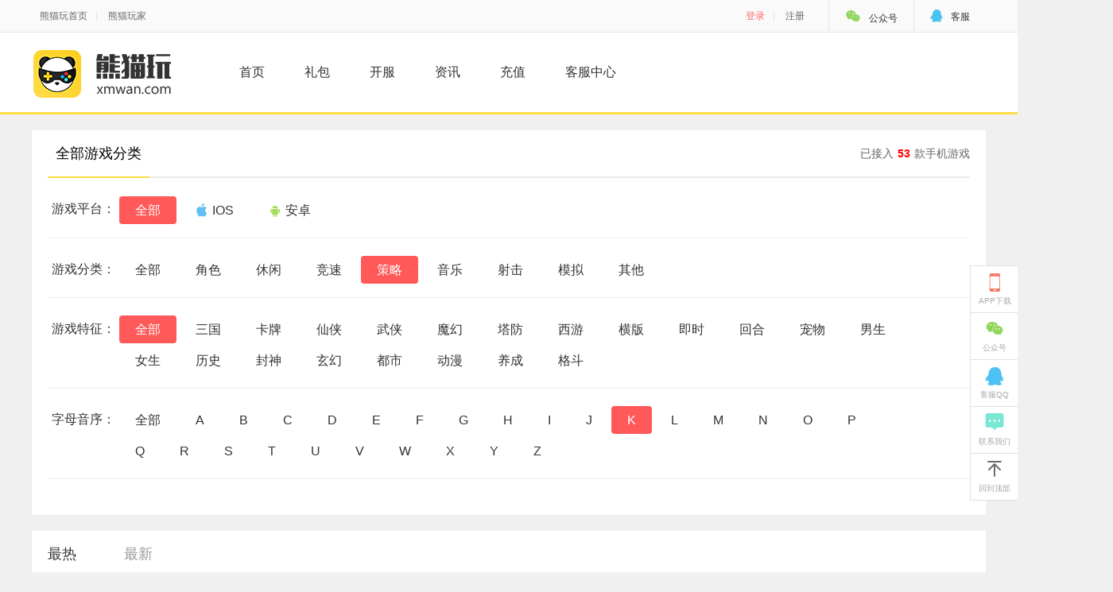

--- FILE ---
content_type: text/html; charset=utf-8
request_url: https://www.xmwan.com/gamelist/0-4-0-0-11-0-1.html
body_size: 4895
content:
<!DOCTYPE html>
<html lang="en">
<head>
	<meta charset="UTF-8">
	<title>熊猫玩-游戏库</title>
	<link rel="icon" href="https://www.xmwan.com/skin/images/favicon.ico" />
<link href="https://www.xmwan.com/skin/css/com.css?v=1.11" type="text/css" rel="stylesheet">
<link href="https://www.xmwan.com/skin/js/skitter.styles.css" type="text/css" rel="stylesheet">
<link href="https://www.xmwan.com/skin/css/gamebox.css?v=7" type="text/css" rel="stylesheet">
<!--<link href="https://at.alicdn.com/t/font_dz2l31ya4by5jyvi.css" type="text/css" rel="stylesheet">-->
<link href="https://www.xmwan.com/skin/css/iconfont.css" type="text/css" rel="stylesheet">
<link href="https://www.xmwan.com/skin/css/bangdingphone.css?v=1" type="text/css" rel="stylesheet">
<style>
    #mask{ z-index:9999;}
    .login-bot-regt{ text-align:center; padding:20px 0 0 0;}
    .login-bot-regt font.blue{ color:#08A2FA}
</style>
<style>
.classify .type {
    float: left;
    width: 1000px;
}
.nav ul li{padding:0 5px;}
</style>	
</head>
<body>		
<!--公共头部-->
<div class="topbar">
    <div class="w1200">
        <div class="topbar-left">
            <a href="/" target="_blank">熊猫玩首页</a>|

            <a href="http://j.xmwan.com/" target="_blank">熊猫玩家</a>
        </div>
        <div class="topbar-right">
            <div class="top-login" id="top-login">
                <a class="top-loginbtn" onclick="xmw_loginhtml()">登录</a>|
                <a class="top-regbtn" onclick="registerbox()">注册</a>
            </div>
            <ul>
                <li class="top_wxin"><a><i class="icon iconfont icon-wx"></i>公众号</a>
                    <div class="weixin">扫码关注微信公众号<img width="110" height="110" src="https://www.xmwan.com/skin/images/iosappewm.png"></div>
                </li>
                <li><a href="/kefu"><i class="icon iconfont icon-tppqq"></i>客服</a></li>
            </ul>
        </div>
    </div>
</div>
<div class="kfpt_container">
    <div class="coop_box coop_r">
        <h5>商务合作</h5>
        <p>
            <span>联系人：余勇</span>
            <span>QQ：3004127136</span>
            <span>手机：13720154110</span>
        </p>
    </div>
</div>
<div id="pop_up"></div>
<div class="head">
    <div class="w1200">
        <div class="fl logo"><a href="/"><img src="https://www.xmwan.com/skin/images/logo.png"></a></div>
        <div class="fl nav">
            <ul>
                <li><a href="/">首页</a></li>
                <li><a class="active"  href="/gamelist/" style="display: none">游戏</a></li>
                <li><a href="/kalist">礼包</a></li>
                <li><a href="/kf">开服</a></li>
                <li><a class="" href="/news/xinwen">资讯</a></li>
                <li><a href="/pay">充值</a></li>
                <li><a href="/kefu/">客服中心</a></li>
       <!--         <li><a href="/about/">关于我们</a></li>   -->

            </ul>
        </div>

    </div>
</div>
<!--公共头部-->
<div class="clear"></div>
<div class="w1200 mt20">
    <div class="combox">
        <div class="box-title">
            <h2>全部游戏分类</h2><a style=" color: #666;">已接入<font class="red">53</font>款手机游戏</a>
        </div>
          		<div class="game-classify">
			
			<div class="classify">
				<div class="name">游戏平台：</div>
				<div class="type">
					<a href="/gamelist/0-4-0-0-11-0-1.html" class="current" target="_self" title="全部">全部</a>
					 <a href="/gamelist/1-4-0-0-11-0-1.html" target="_self" title="iOS-H5"><span class="icon iconfont icon-pingguo" style="margin-right: -5px;"></span>IOS</a>
					 <a href="/gamelist/2-4-0-0-11-0-1.html" target="_self" title="安卓"><span class="icon iconfont icon-android" style="margin-right: -5px;"></span>安卓</a>
				</div>
			</div>

			<div class="classify last">
				<div class="name">游戏分类：</div>
				<div class="type">
					<a href="/gamelist/0-0-0-0-11-0-1.html" target="_self" title="全部">全部</a>
 
<a href="/gamelist/0-1-0-0-11-0-1.html" target="_self" title="角色">角色</a> 
 
<a href="/gamelist/0-2-0-0-11-0-1.html" target="_self" title="休闲">休闲</a> 
 
<a href="/gamelist/0-3-0-0-11-0-1.html" target="_self" title="竞速">竞速</a> 
 
<a href="/gamelist/0-4-0-0-11-0-1.html" class="current" target="_self" title="策略">策略</a> 
 
<a href="/gamelist/0-5-0-0-11-0-1.html" target="_self" title="音乐">音乐</a> 
 
<a href="/gamelist/0-6-0-0-11-0-1.html" target="_self" title="射击">射击</a> 
 
<a href="/gamelist/0-7-0-0-11-0-1.html" target="_self" title="模拟">模拟</a> 
 
<a href="/gamelist/0-8-0-0-11-0-1.html" target="_self" title="其他">其他</a> 
 
				</div>
			</div>

			<div class="classify last">
				<div class="name">游戏特征：</div>
				<div class="type">
					<a href="/gamelist/0-4-0-0-11-0-1.html" class="current" target="_self" title="全部">全部</a>
					<a href="/gamelist/0-4-1-0-11-0-1.html" target="_self" title="三国">三国</a>
					<a href="/gamelist/0-4-2-0-11-0-1.html" target="_self" title="卡牌">卡牌</a>
					<a href="/gamelist/0-4-3-0-11-0-1.html" target="_self" title="仙侠">仙侠</a>
					<a href="/gamelist/0-4-4-0-11-0-1.html" target="_self" title="武侠">武侠</a>
					<a href="/gamelist/0-4-5-0-11-0-1.html" target="_self" title="魔幻">魔幻</a>
					<a href="/gamelist/0-4-6-0-11-0-1.html" target="_self" title="塔防">塔防</a>
					<a href="/gamelist/0-4-7-0-11-0-1.html" target="_self" title="西游">西游</a>
					<a href="/gamelist/0-4-8-0-11-0-1.html" target="_self" title="横版">横版</a>
					<a href="/gamelist/0-4-9-0-11-0-1.html" target="_self" title="即时">即时</a>
					<a href="/gamelist/0-4-10-0-11-0-1.html" target="_self" title="回合">回合</a>
					<a href="/gamelist/0-4-11-0-11-0-1.html" target="_self" title="宠物">宠物</a>
					<a href="/gamelist/0-4-12-0-11-0-1.html" target="_self" title="男生">男生</a>
					<a href="/gamelist/0-4-13-0-11-0-1.html" target="_self" title="女生">女生</a>
					<a href="/gamelist/0-4-14-0-11-0-1.html" target="_self" title="历史">历史</a>
					<a href="/gamelist/0-4-15-0-11-0-1.html" target="_self" title="封神">封神</a>
					<a href="/gamelist/0-4-16-0-11-0-1.html" target="_self" title="玄幻">玄幻</a>
					<a href="/gamelist/0-4-17-0-11-0-1.html" target="_self" title="都市">都市</a>
					<a href="/gamelist/0-4-18-0-11-0-1.html" target="_self" title="动漫">动漫</a>
					<a href="/gamelist/0-4-19-0-11-0-1.html" target="_self" title="养成">养成</a>
					<a href="/gamelist/0-4-20-0-11-0-1.html" target="_self" title="格斗">格斗</a>
				</div>
			</div>
			
			<div class="classify last">
			    <div class="name">字母音序：</div>
			    <div class="type">
					<a href="/gamelist/0-4-0-0-0-0-1.html" target="_self" title="全部">全部</a>
					<a href="/gamelist/0-4-0-0-1-0-1.html" target="_self" title="A">A</a>
					<a href="/gamelist/0-4-0-0-2-0-1.html" target="_self" title="B">B</a>
					<a href="/gamelist/0-4-0-0-3-0-1.html" target="_self" title="C">C</a>
					<a href="/gamelist/0-4-0-0-4-0-1.html" target="_self" title="D">D</a>
					<a href="/gamelist/0-4-0-0-5-0-1.html" target="_self" title="E">E</a>
					<a href="/gamelist/0-4-0-0-6-0-1.html" target="_self" title="F">F</a>
					<a href="/gamelist/0-4-0-0-7-0-1.html" target="_self" title="G">G</a>
					<a href="/gamelist/0-4-0-0-8-0-1.html" target="_self" title="H">H</a>
					<a href="/gamelist/0-4-0-0-9-0-1.html" target="_self" title="I">I</a>
					<a href="/gamelist/0-4-0-0-10-0-1.html" target="_self" title="J">J</a>
					<a href="/gamelist/0-4-0-0-11-0-1.html" class="current" target="_self" title="K">K</a>
					<a href="/gamelist/0-4-0-0-12-0-1.html" target="_self" title="L">L</a>
					<a href="/gamelist/0-4-0-0-13-0-1.html" target="_self" title="M">M</a>
					<a href="/gamelist/0-4-0-0-14-0-1.html" target="_self" title="N">N</a>
					<a href="/gamelist/0-4-0-0-15-0-1.html" target="_self" title="O">O</a>
					<a href="/gamelist/0-4-0-0-16-0-1.html" target="_self" title="P">P</a>
					<a href="/gamelist/0-4-0-0-17-0-1.html" target="_self" title="Q">Q</a>
					<a href="/gamelist/0-4-0-0-18-0-1.html" target="_self" title="R">R</a>
					<a href="/gamelist/0-4-0-0-19-0-1.html" target="_self" title="S">S</a>
					<a href="/gamelist/0-4-0-0-20-0-1.html" target="_self" title="T">T</a>
					<a href="/gamelist/0-4-0-0-21-0-1.html" target="_self" title="U">U</a>
					<a href="/gamelist/0-4-0-0-22-0-1.html" target="_self" title="V">V</a>
					<a href="/gamelist/0-4-0-0-23-0-1.html" target="_self" title="W">W</a>
					<a href="/gamelist/0-4-0-0-24-0-1.html" target="_self" title="X">X</a>
					<a href="/gamelist/0-4-0-0-25-0-1.html" target="_self" title="Y">Y</a>
					<a href="/gamelist/0-4-0-0-26-0-1.html" target="_self" title="Z">Z</a>
			    </div>
			</div>
		</div>
		 
    </div>    
    
    <div class="gamebox mt20 mtb20">
   <div class="box-title" style="background:#fff;">
				

				 
					<h2 class="tab-tit hover" style="padding: 0 20px;"><a href="/gamelist/0-4-0-0-11-0-1.html" target="_self" title="最热">最热</a></h2>
					<h2 class="tab-tit" style="padding: 0 20px;"><a href="/gamelist/0-4-0-0-11-1-1.html" target="_self" title="最新">最新</a></h2>

			</div>  
    	<div class="clear"></div>
        <ul class="game-poker" id="ajax_loading_con">	
           
 		</ul>
        <div class="clear"></div>
<div class="page-change mt20"></div>
      <!--  <div class="moregame" ><a href="#">更多游戏 ></a></div>-->
    </div>
    
</div>
<div class="clear"></div>
<div class="bot100" style="height: 260px;">
    <div class="bottom" style="width: 1400px;">
        <div class="bot-logo fl hideboxstyle"><img src="https://www.xmwan.com/skin/images/bot_logo.png"></div>
        <div class="bot-con">
            <p class="fang">
                <a href="https://www.xmwan.com/kefu/about/">联系我们</a>|<a href="https://www.xmwan.com/pay/">充值中心</a>|
                <a href="https://www.xmwan.com/kefu/">客服中心</a>|<a href="https://www.xmwan.com/yhxy.html?v=1">用户协议</a>|
                <a href="https://www.xmwan.com/privacy.html">隐私权政策</a>|<a href="javascript:;" onclick="xmw_loginhtml()">防沉迷认证</a>|
                <a href="javascript:;" onclick="xmw_accountSafe()">帐号安全</a>|<a href="https://jia.xmwan.com/feedback/fkui_list.php" target="_blank">问题申诉</a>
            </p>
            <p class="showboxstyle">武汉游戏群科技有限公司版权所有<span class="pdr20 wjhotphone">玩家热线:400-832-2012</span> <span style="margin-left: 10px;color: #fff"> WONDER FUN (HK) LIMITED</span></p>
            <p><a href="https://beian.miit.gov.cn" style="color: #eee" target="_blank">网站备案：鄂ICP备13017657号-2</a>&nbsp;&nbsp;&nbsp;&nbsp; <span style="padding-left: 20px">网络文化经营许可证编号:鄂网文【2019】1280-057号</span></p>
            <p>防沉迷声明: 抵制不良游戏，拒绝盗版游戏; 注意自我保护，谨防上当受骗; 适度游戏益脑，沉迷游戏伤身; 合理安排时间，享受健康生活.</p>
            <p>本网络游戏适合18+岁用户使用；为了您的健康，请合理控制游戏时间 <a style="margin-left: 15px;color: #f00" href="https://www.xmwan.com/jianhu.html">家长监护工程>>点击查看</a></p>
        </div>
        <div class="bot-right">
            <dl>
                <dt><a href="http://newxmb.xmwan.com/login" target="_blank">渠道合作平台</a>
                    <a class="kfz" href="javascript:;" target="_blank">开放平台</a>
                </dt>
                <dd>
                    <img src="https://www.xmwan.com/skin/images/xmw_wxlogo.png">
                </dd>
            </dl>
        </div>
    </div>
    <div class="clear"></div>
    <div class="bottom-beian">
        <ul class="">
            <li class="GF_list1"><a target="_blank" href="http://www.hbjubao.com:1888/page/index.do">不良信息举报</a></li>
            <li class="GF_list333" style="background:none"><a  key ="56d65358efbfb074c76eac8e"  logo_size="124x47"  logo_type="realname"  href="http://www.anquan.org" style="padding-left: 0;" >安全联盟实名认证</a></li>
            <!-- <li class="GF_list33"><a href="http://www.anquan.org/authenticate/cert/?site=www.xmwan.com&amp;at=realname">安全联盟实名认证</a></li> -->
            <li class="GF_list4"><a target="_blank" href="http://sq.ccm.gov.cn/ccnt/sczr/service/business/emark/toDetail/1abe5c87b1684253bd03d16ad73ffc13">互联网文化经营单位</a></li>
            <li class="GF_list5"><a target="_blank" href="http://xyjg.egs.gov.cn/ECPS_HB/index.jsp">湖北省工商行政管理局</a></li>

        </ul>
    </div>
    <style>
        .GF_list333 a img{    border: none;
            width: 68px;
            height: 26px;
            vertical-align: center;
            float: left;
            padding-right: 10px;}
    </style>
</div>
<div id="mask"></div>
<div class="comsidelist">
  <ul>
      
        <li class="shouji"><a href="http://j.xmwan.com/"><i class="icon iconfont icon-shouji">&#xe737;</i><p>APP下载</p></a></li>
        <li class="weixin"><a href="javascript:void(0);"><i class="icon iconfont icon-weixin">&#xe603;</i><p>公众号</p></a>
          <div class="sideermbox" style="display: none;">
                <p><img src="https://www.xmwan.com/skin/images/iosappewm.png" data-bd-imgshare-binded="1"><br>
                微信公众号：熊猫玩家APP
                </p>
                <h2>关注微信领取礼包</h2>
            </div>
        </li>
        <li class="kefuqq"><a href="javascript:void(0);"><i class="icon iconfont icon-QQ">&#xe607;</i><p>客服QQ</p></a>
          <div class="kefuqqlist">
              <div class="iosqq"><a href="http://shang.qq.com/wpa/qunwpa?idkey=a047d79f0efe57f693664f36e5ae0d8a9d6a9d36ce0cc2fa734ad0a577c31d29"><em class="iconfont icon-pingguo"></em><font>ios客服</font></a></div>
                <div class="androidqq"><a href="http://shang.qq.com/wpa/qunwpa?idkey=559a21e977e06d9c094126330000f4ea8ee686f797011897368d1aa05c1a306a"><em class="iconfont icon-android"></em><font>安卓客服</font></a></div>
            </div>
        </li>
        <li class="liaotian"><a href="/kefu/about/"><i class="icon iconfont icon-liaotian">&#xe645;</i><p>联系我们</p></a></li>
        <!--<li class="shareicon"><a href="javascript:void(0);"><i class="icon iconfont icon-fenxiang1">&#xe654;</i><p>分享</p></a></li>-->
        <li class="upicon"><a href="javascript:void(0);" id="totop"><i class="icon iconfont icon-iconfonthuidingbu">&#xe64e;</i><p>回到顶部</p></a></li>
    </ul>
</div>

<script type="text/javascript" src="https://www.xmwan.com/skin/js/jquery.js"></script>
<script src="https://static.geetest.com/static/tools/gt.js"></script>
<script src="https://www.xmwan.com/skin/js/bangdingphone2.js?v=1.11"></script>
<script src="https://www.xmwan.com/skin/js/xmwcom.js?v=1.16"></script>
<script>
    var _hmt = _hmt || [];
    (function() {
        var hm = document.createElement("script");
        hm.src = "https://hm.baidu.com/hm.js?f9c6fb21051f37f20f1cb92400484a30";
        var s = document.getElementsByTagName("script")[0];
        s.parentNode.insertBefore(hm, s);
    })();
</script>
<script>
var page_time=null;

	$('.page-change:eq(0)').find('.now').hover(

	function () {

		clearTimeout(page_time);

		$(this).addClass('current');

		$(this).parent().children('.page-change-list').show();

	},function () {

		var $This=$(this);

		page_time=setTimeout(function(){

			$This.parent().children('.page-change-list').hide();

			clearTimeout(page_time);

			$This.removeClass('current');

		},500)

		

	});

	$('.page-change:eq(0)').find('.page-change-list').bind({'mouseenter':function(){

		clearTimeout(page_time);

	},'mouseleave':function(){

		var $This=$(this);

		page_time=setTimeout(function(){

			$This.hide();

			$('.page-change:eq(0)').find('.now').removeClass('current');

		},500)

	}});

</script>
</body>

</html>

--- FILE ---
content_type: text/css
request_url: https://www.xmwan.com/skin/css/com.css?v=1.11
body_size: 8302
content:
html,body,div,p,span,a,ul,li,ol,dl,dd,dt,p,h1,h2,h3,h4,h5,h6,form,fieldset,legend,img,input{padding:0;margin:0}
body{font:14px 'Microsoft YaHei',Arial,Helvetica,sans-serif,'宋体';background:#f0f0f0;min-width:1200px;line-height:1.6; font-size:14px;}
input{font-family:'Microsoft YaHei',Arial,Helvetica,sans-serif,'宋体';}a{text-decoration:none;color:#333}li{list-style:none}.fl{float:left}.fr{float:right}a:hover{color:#f60}img{border:none}.clear{clear:both}.topbar{height:40px;line-height:40px;background:#fafafa;width:100%;border-bottom:1px solid #e6e6e6;font-size:12px;}.w1200{width:1200px;margin:0 auto; }.combox{background:#fff;padding:0 20px 20px 20px;}.ml20{margin-left:20px;}.mt20{margin-top:20px}.pt20{padding-top:20px;}.topbar-left{color:#e6e6e6;float:left;width:500px;}.topbar-right{float:right;}.topbar-left a,.top-login a{color:#666666;padding:0 10px;cursor:pointer;}.top-login{float:left;}.topbar-right ul{float:left;margin-left:20px;}.topbar-right ul li{float:left;position:relative;padding:0 20px;border-left:1px solid #e6e6e6;height:40px;line-height:40px;}.icon-wx{font-size:24px;color:#90D55E;padding:0 10px 0 0;}.icon-tppqq{font-size:18px;color:#49C2EF;padding:0 10px 0 0;}.topbar-right ul .weixin{position:absolute;top:40px;left:-1px;background:#fff;text-align:center;padding:5px;display:none;border:1px #ebebeb solid;border-top:none;width:110px;z-index:1000000}.com-tit2{padding:20px 0;}.head{width:100%;background:#fff;height:100px;border-bottom:3px solid #ffdc46;position:relative;z-index:2}.logo{margin-top:20px}.nav{margin-left:60px}.nav ul li{float:left;font-size:16px;padding:0 5px;line-height:100px}.nav ul li a{padding:7px 20px}.nav ul li a.active{background-color:#ffdc46;border-radius:30px;color:#333;border-bottom: 0;}.nav ul li a.active:hover{ color: #fff;}.nav ul li a:hover{color:#f7cd17;border-radius:30px;}.search{margin-top:20px}.search form{height:44px}.search .ser-text{width:180px;border:1px solid #e6e6e6;height:40px;line-height:36px;color:#999;padding:0 10px 0 20px;border-top-left-radius:40px;border-bottom-left-radius:40px;border-right:none}.search .ser-btn{background:#fff;border:1px solid #e6e6e6;height:42px;line-height:42px;border-left:none;color:#fff;width:60px;cursor:pointer;border-top-right-radius:40px;border-bottom-right-radius:40px}.search span{float:left}.head .w1200{height:120px}.ser-span{position:relative}.ser-span i{position:absolute;line-height:10px;top:17px;left:24px;font-size:18px;color:#999}.hot-search-tags{color:#999;margin:6px 0px 0 10px; text-align:center; width:260px;overflow:hidden;font-size:12px;}.hot-search-tags a{color:#999;padding:0 10px 0 0}.bot100{background:#333;width:100%;min-width:1200px;border-top:2px solid #ffdc46;height:200px}.bottom{width:1200px;color:#fff;margin:0 auto;font-size:14px}.bottom a{color:#fff}.bot-con p{color:#999999;margin:15px 0}.bot-con p a{color:#fff}.fang a{padding:0 15px}.bottom{padding-top:40px}.bottom-beian{width:100%;height:50px;background:#2b2b2b}.bottom-beian ul{width:1200px;margin:0 auto;padding-top:10px}.bottom-beian li{width:200px;height:30px;background:url(../images/legal-ico-8.png) no-repeat;background-size:30px;float:left;margin-left:50px;line-height:30px}.bottom-beian .GF_list1{background-position:0 -5px}.bottom-beian .GF_list2{background-position:0 -38px}.bottom-beian .GF_list33{background:url(http://static.anquan.org/static/outer/image/sm_83x30.png) no-repeat;padding-left:60px}.bottom-beian .GF_list4{background-position:0 -38px;width:210px}.bottom-beian .GF_list5{background-position:0 -70px}.bot-con{padding-left:20px}.bottom-beian li a{ font-size:14px;display:block;padding-left:40px;color:#ccc}.bottom-beian .GF_list5 span{display:block;padding-left:30px;width:160px;line-height:25px;color:#333}.bot-con{float:left}.bot-right{float:right}.bot-right dl dd{float:left;margin-left:25px}.bot-right dl dt{float:left}.bot-right dl dt a{width:175px;height:45px;display:block;text-align:center;line-height:45px;border:2px solid #ffdc46;color:#ffdc46;font-size:14px}.bot-right dl dt a.kfz{color:#4fbcf5;border:2px solid #4fbcf5;margin-top:24px}.bot-con p.fang{border-bottom:1px solid #666;padding-bottom:18px}.top-main{height:400px;position:relative;margin-top:-100px;z-index:9999;background:#fff;padding:1px}.box-title{height:58px;border-bottom:2px solid #ebebeb;position:relative;line-height:58px;text-align: right;}.box-title h2{font-weight:normal;border-bottom:2px solid #FFDB45;font-size:18px;cursor:default;float:left;padding:0 10px;display: inline-block;}.box-title a{ color:#999}.w860{width:820px;}.w320{width:280px;}.nopd{padding-bottom:0;}.mtb20{margin-bottom:20px;}.w100{width:100%;background:#fff;overflow:hidden;}.w420{width:380px; height:380px;}.carouselwrap{position:relative;width:760px;height:100%;float:left;overflow:hidden}.carouselwrap .carouse-box{position:absolute;left:-100%;top:0;width:100%;height:100%}.carouselwrap .carouse-box i{position:absolute;right:0;bottom:0;width:360px;height:310px;pointer-events:none}.carouselwrap .carouse-box .carouse-con{position:relative;float:left;width:50%;height:100%;background:#e2e6e9;display:block}.carouselwrap .carouse-box .carouse-con:hover .bg-font{bottom:0}.carouselwrap .carouse-box .carouse-con:hover .bg-font-top{top:0}.carouselwrap .carouse-box .carouse-con:hover .car-bg-img{background-position:60% 50%;background-position:40% 50%\9;*background-position:40% 50%}.carouselwrap .carouse-box .carouse-con:hover p{background:0 0;-webkit-transition:all .3s linear;-moz-transition:all .3s linear;-ms-transition:all .3s linear;-o-transition:all .3s linear;transition:all .3s linear}.carouselwrap .carouse-box .carouse-con:hover .txt1{top:-40px}.carouselwrap .carouse-box .carouse-con:hover .txt2,.carouselwrap .carouse-box .carouse-con:hover .dayslef{bottom:40px;color:#fff}.carouselwrap .carouse-box .carouse-con:hover .jk_btn{background:0 0;background:rgba(0,0,0,0)}.carouselwrap .carouse-box .carouse-con:hover .dayslef span{color:#fff}.carouselwrap .carouse-box .jk_btn{position:absolute;width:100%;height:100%;left:0;top:0;background:url(https://nie.res.netease.com/nie/gw/15v1/img/cover_fe1849f.png) repeat;background:rgba(0,0,0,.5);display:block;color:#c6c6c6;-webkit-transition:all .3s linear;-moz-transition:all .3s linear;-ms-transition:all .3s linear;-o-transition:all .3s linear;transition:all .3s linear}.carouselwrap .carouse-box .car-bg-img{width:100%;height:100%;background-position:40% 50%;-webkit-transition:all .3s linear;-moz-transition:all .3s linear;-ms-transition:all .3s linear;-o-transition:all .3s linear;transition:all .3s linear}.carouselwrap .carouse-box img{width:100%;height:100%}.carouselwrap .carouse-box .txt1{position:relative;top:0;font-size:26px;line-height:110px;min-height:110px;font-weight:700;text-align:center;padding-top:60px;padding-bottom:30px;display:block;color:#fff;-webkit-transition:all .3s linear;-moz-transition:all .3s linear;-ms-transition:all .3s linear;-o-transition:all .3s linear;transition:all .3s linear}.carouselwrap .carouse-box .txt2,.carouselwrap .carouse-box .dayslef{position:absolute;font-size:14px;line-height:28px;text-align:center;width:230px;left:50%;margin-left:-115px;display:block;bottom:110px;-webkit-transition:all .3s linear;-moz-transition:all .3s linear;-ms-transition:all .3s linear;-o-transition:all .3s linear;transition:all .3s linear}.carouselwrap .carouse-box .dayslef{display:none}.carouselwrap .carouse-box .dayslef span{font-size:28px;color:#cf1132;font-weight:700;-webkit-transition:all .3s linear;-moz-transition:all .3s linear;-ms-transition:all .3s linear;-o-transition:all .3s linear;transition:all .3s linear}.carouselwrap .carouse-box p{position:absolute;height:60px;width:100%;bottom:0;left:0;text-align:center;opacity:.8;filter:alpha(opacity=80)}.carouselwrap .carouse-box .like{position:relative;height:60px;line-height:60px;display:inline-block}.carouselwrap .carouse-box .like a{height:30px;line-height:30px;color:#fff;*margin-top:13px;-webkit-transform:scale(1);-moz-transform:scale(1);-ms-transform:scale(1);-o-transform:scale(1);transform:scale(1);-webkit-transition:all .4s linear 0s;-moz-transition:all .4s linear 0s;-ms-transition:all .4s linear 0s;-o-transition:all .4s linear 0s;transition:all .4s linear 0s}.carouselwrap .carouse-box .like a:hover{-webkit-transform:scale(1.2);-moz-transform:scale(1.2);-ms-transform:scale(1.2);-o-transform:scale(1.2);transform:scale(1.2)}.carouselwrap .carouse-box .bg-font{position:absolute;left:0;bottom:-200px;width:100%;height:200px;background:#ffbd44;opacity:.9;filter:alpha(opacity=90)}.carouselwrap .carouse-box .bg-font-top{position:absolute;left:0;top:-60px;width:100%;height:60px;background:url(../images/bg_font_top_ec5611f.png) repeat-x}.g-listBox{position:absolute;width:390px;height:280px;padding:40px 40px 0;background:#282b2d;overflow:hidden;right:0}.g-listBox .g-newsBox{width:100%;height:100%;overflow:hidden}.g-listBox .newsBox{position:relative;width:100%;padding-top:14px}.g-listBox .hot-news{font-size:24px;color:#cf0f32;padding-bottom:14px;border-bottom:1px #3d4041 solid;display:block;font-weight:700}.g-listBox .hot-news:hover{color:#e41f43}.g-listBox .morenews{position:absolute;right:0;top:0;width:37px;height:37px;background-repeat:no-repeat}.top-news{width:398px;padding-bottom:10px;overflow:hidden;padding:0 20px}.top-news p{color:#7d7d7d;margin-top:5px;font-size:14px;width:180px;padding:0 5px;text-align:center;overflow:hidden;height:30px;line-height:30px;text-align:center}.top-news p:hover{color:#f60}.top-news h2{display:block;text-align:center;font-size:20px;width:400px;height:40px;line-height:40px;overflow:hidden;margin-top:6px}.news_list{padding-bottom:5px}.news_list li span{color:#565656;padding:0px 8px;background-color:#fff;margin-right:8px;border-radius:2px;float:left;display:block;font-size:12px}.news_list li a{display:inline;width:300px;display:block;float:left}.news_list li font{float:right;font-size:12px;color:#999}.news_list li{padding-bottom:10px;overflow:hidden;height:25px;line-height:25px;width:400px;padding:5px 0;font-size:15px;margin:10px 0}.top-news .top_tt a{display:block;text-align:center;font-size:20px;height:40px;line-height:40px;overflow:hidden;margin-top:6px;color:#f00}.news_list li span.red{color:#f00;border:1px solid #f00}.news_list li span.blue{color:#4FBCF5;border:1px solid #4FBCF5}.first-tit{border-bottom:#ccc 1px dotted;overflow:hidden;margin:10px 0 20px 0;padding-bottom:10px}.game-ul-list{zoom:1}.game-ul-list:after{content:'';visibility:hidden;display:block;clear:both}.game-ul-list li{width:90px;float:left;margin:30px 0px 0 53px}.game-ul-list{margin-left:-53px;}.game-ul-list li a.info{display:block;width:90px;position:relative;cursor:pointer}.game-ul-list li a.info img{width:90px;height:90px;display:block; border-radius:10px;}.game-ul-list li a.info p{width:90px;font-size:14px;height:20px;line-height:20px;margin-top:15px;text-align:center;white-space:nowrap;text-overflow:ellipsis;overflow:hidden}.game-ul-list li a.info:hover p{color:#f60}.hot-game-list{overflow:hidden;}.hot-game-list ul{}.hot-game-list li{float:left;width:25%;}.hot-game-list li a{display:block;margin:30px 33px 0 0px;}.hot-game-list li a img,.hot-game-list a span{display:block;}.hot-game-list li img{float:left;width:70px;height:70px; border-radius:10px;}.hot-game-list li a{float:left}.hot-game-list li p{float:left;margin-left:15px;}.hot-game-list a span{height:35px;line-height:35px;}.hot-game-list a span.name{font-size:16px;}.hot-game-list a span.cate{font-size:14px;color:#999;}.hotgame-lblist{padding:15px 0;height:80px;border-bottom:1px dotted #ccc;}.hotgame-lblist dd{float:left;height:80px;width:80px;}.hotgame-lblist dd img{height:80px;width:80px;}.hotgame-lblist dt{float:left;width:180px;height:80px;margin:0 0 0 20px;position:relative;}.hotgame-lblist dt h3{font-size:16px;}.hotgame-lblist dt p{font-size:14px;height:32px;line-height:32px;}.hotgame-lblist dt p font{padding:0 5px;color:red;}.hotgame-lblist dt span{display:block;}.lb-combtn{background:#FFDB45;width:70px;height:36px;line-height:36px;text-align:center;display:block;position:absolute;bottom:0;right:0;font-size:16px;font-weight:normal;border-radius:36px;}.ios-icon{color:#61BFF3;padding-right:10px;}.android-icon{color:#A5DE5B;padding-right:10px;}.hotgame-lbtxtlist li{font-size:14px;height:43px;line-height:43px;}.hotgame-lbtxtlist li span{float:left;display:block;height:43px;line-height:43px;overflow:hidden;}.hotgame-lbtxtlist li span.name{width:80px;}.hotgame-lbtxtlist li span.cont font{color:red;padding:0 5px;}.hotgame-lbtxtlist li span.cont{width:120px;margin-left:20px;}.hotgame-lbtxtlist li span.jixing{width:50px;}.bot-border{border-bottom:1px dotted #ccc;}.game_fl_list{display:table}.game_fl_list li{width:25%;float:left;}.game_fl_list a{display:block;margin:1px;position:relative}.game_fl_list a img{width:100%;height:100%;}.game_fl_list a em{width:100%;height:100%;display:block;position:absolute;top:0;left:0;background:#252525;filter:alpha(opacity=50);-moz-opacity:0.5;opacity:0.5;z-index:2}.game_fl_list a p{width:100%;line-height:50px;position:absolute;top:50%;margin-top:-50px;text-align:center;color:#fff;z-index:3}.game_fl_list a p span{display:block}.game_fl_list a p b{font-size:16px;font-weight:normal;display:block}.game_fl_list a p span:before{width:50px;height:2px;display:block;content:'';background:#fff;margin:0 auto}
.kf-list ul{margin-top: 17px;
    width: 263px;
    height: 430px;
    overflow: hidden;
    padding-left: 7px;}
.kf-list ul li{position: relative;
    height: 58px;
    padding: 12px 0 0 0;
    border-bottom: 1px dotted #ccc;
    border-left: 1px dotted #ccc;}
.kf-list ul li.nopd{border-bottom:0;}
.kf-list ul li .kf-time{ float:left;width:80px;margin-left:20px;}
.kf-list ul li .kf-text{ float:left;}
.kf-list ul li .kf-text h3{font-weight:normal;font-size:16px;}
.kf-list ul li .kf-text p{color:#999;font-size:14px;}
.kf-list ul li .kf-isgift{ float:right;width:30px;height:30px;background:#F3F3F3;border:1px solid #e6e6e6;border-radius:2px;text-align:center;line-height:30px;}.kf-list ul li .kf-isgift i{font-size:20px;color:#c8c8c8}.red{color:red;}.kf-list ul li .kf-isgift i.hover{color:#F94745;}.kf-list ul li em{position:absolute;top:50%;left:0%;margin:-7px 0 0 -8px;width:8px;height:8px;background:#fff;border:3px solid #ccc;border-radius:20px;}.kf-list ul li em.hover{border:3px solid #FF7573;}.hezuobox{margin-bottom:20px;overflow:hidden;display:none}.hezuobox ul{margin-left:-20px;}.hezuobox ul li{float:left;width:224px;height:110px;line-height:110px;text-align:center;background:#f5f5f5;margin:20px 0 0 20px;*margin:15px 0 0 15px;}.hezuobox ul li img{display:inline-block}.box-title .tab-tit{border-bottom:none;margin-right:20px;}.box-title .hover a{ color:#333}.xmw-wrap-mask{}.xmw-mask{width:100%;height:100%;position:fixed;top:0;left:0;background:#000;background:rgba(0,0,0,0.5);overflow:hidden}.xmw-wrap-bg img{width:100%;height:100%;display:block}.xmw-com-box{width:100%;background:#fff;position:fixed;padding:0 0 35px 0;top:50%;left:-50%;margin:-150px 0 0 -200px;border-radius:0.15rem;overflow:hidden;max-width:400px;z-index:99999;}.xmw-com-box form{}.xmw-com-tit{height:50px;background:#ffdc46;font-size:16px;text-align:center;line-height:50px;color:#333;position:relative}.xmw-com-tit i{display:block;position:absolute;width:20px;height:20px;background:url(http://www.xmwan.com/xmwsdk_static0/sdk_img/xmw_comicon.png) no-repeat;background-size:20px auto}.xmw-com-tit i.return{background-position:1px 1px;left:10px;top:10px}.xmw-com-box form{}.xmw-login-form{width:340px;margin-left:30px;padding-top:15px}.xmw-login-form li{margin-top:15px;position:relative;border-bottom:1px solid #e6e6e6;padding:0 0 5px 0}.xmw-login-form li input{height:36px;border:none;color:#666;background:#fff;font-size:12px;box-sizing:border-box;max-width:350px;}.xmw-login-form li input.xmw-have-yzm{display:block;}.xmw-login-form li.username-txt input,.xmw-login-form li.password-txt input{text-indent:36px}.xmw-login-form li.regname-txt input,.xmw-login-form li.regword-txt input{text-indent:10px}.xmw-login-form li.xmw-regphone-txt input{text-indent:10px}.xmw-login-form li.xmw-phoneword-txt{display:-webkit-box}.xmw-login-form li.xmw-phoneword-txt input{text-indent:0.2rem;-webkit-box-flex:1;display:block;}.xmw-yzmbtn{background:#4FBCF5;color:#fff;height:26px;line-height:26px;padding:0 10px;margin:5px 0 0 6px;border-radius:30px;font-size:12px;}.xmw-login-form li.username-txt:before{background-position:0;background:url(http://www.xmwan.com/xmwsdk_static0/sdk_img/xmw_denglu_zhanghu.png) no-repeat;background-size:20px auto}.xmw-login-form li.password-txt:before{height:18px;background:url(http://www.xmwan.com/xmwsdk_static0/sdk_img/xmw_denglu_mima.png) no-repeat;background-size:22px auto;background-position:-0;top:8px;}.xmw-login-form li.regword-txt:before{height:30px;background:url(http://www.xmwan.com/xmwsdk_static0/sdk_img/xmw_mimachakan.png) no-repeat;background-size:0.46rem auto;background-position:-0;right:10px;left:inherit}.xmw-sure-btn{height:50px;line-height:50px;text-align:center;font-size:16px;color:#333;border-radius:5px;width:100%;border:none;background:#ffdc46;display:block;margin-top:35px}.xmw-bot-nav ul{display:-webkit-box;margin-top:20px}.xmw-bot-nav ul li{-webkit-box-flex:1;font-size:12px;text-align:center}.xmw-bot-nav ul li span{width:24px;height:24px;display:block;margin:0 auto;background-size:24px auto}.xmw-bot-nav ul li a{color:#AEAA9A;text-decoration:none}.xmw-bot-nav ul li.xmw-reg-icon span{background-position:0rem;background:url(http://www.xmwan.com/xmwsdk_static0/sdk_img/xmw_btn_shoujizhuce.png) no-repeat;background-size:24px auto}.xmw-bot-nav ul li.xmw-user-icon span{background-position:0rem;background:url(http://www.xmwan.com/xmwsdk_static0/sdk_img/xmw_btn_yonghuzhuce.png) no-repeat;background-size:24px auto}.xmw-bot-nav ul li.password-icon span{background-position:0rem;background:url(http://www.xmwan.com/xmwsdk_static0/sdk_img/xmw_btn_wangjimima.png) no-repeat;background-size:24px auto}.xmw-bot-nav ul li.xmw-loginbot-icon span{background-position:0rem;background:url(http://www.xmwan.com/xmwsdk_static0/sdk_img/xmw_zhanghaodenglu.png) no-repeat;background-size:24px auto}.xmw-bot-nav ul li.xmw-reg-icon,.xmw-bot-nav ul li.xmw-user-icon{border-right:1px solid #D9D7CE}.wrap-bg{width:100%;height:100%;overflow:hidden}.xmw-login-box{left:-50%}.xmw-com-logo{height:90px;display:-webkit-box;-webkit-box-orient:horizontal;-webkit-box-pack:center;-webkit-box-align:center}.xmw-top-logo{width:50px;height:50px;background:url(http://www.xmwan.com/xmwsdk_static0/sdk_img/xmw_logo.png) no-repeat;background-size:50px auto}.xmw-logo-text{margin-left:20px}.xmw-logo-text h2{color:#333;font-size:16px}.xmw-logo-text p{color:#cdcdcd;font-size:12px}.xmw-w600{width:400px;margin:0 auto}.xmw-startgame-btn{height:40px;line-height:40px;text-align:center;font-size:16px;color:#333;border-radius:40px;width:100%;border:none;background:#ffdc46;display:block;margin-top:10px;display:-webkit-box;-webkit-box-orient:horizontal;-webkit-box-pack:center;-webkit-box-align:center}.xmw-haveuser-btn{height:40px;line-height:40px;text-align:center;font-size:16px;color:#fff;border-radius:40px;width:100%;border:none;background:#ED5C5C;display:block;margin-top:20px}.xmw-cli-2 ul{margin-top:0rem}.xmw-reg-tit{height:40px;position:relative}.xmw-reg-tit .xmw-com-line{border-bottom:1px dashed #cdcdcd;height:20px;position:absolute;width:100%}.xmw-reg-tit .xmw-red-txt{position:absolute;width:80px;text-align:center;left:50%;margin-left:-40px;background:#f5f5f5;top:10px;color:#aeaa9a;height:30px;line-height:30px;top:50%;margin-top:-15px}.xmw-cli-2 ul li.xmw-user-icon{border-right:none}.xmw_close_btn{position:absolute;background:url(../sdk_img/xmw_zhuye_guanbi.png) no-repeat;display:block;position:absolute;width:20px;height:20px;background-size:20px auto;background-position:1px 1px;right:20px;top:15px;}.xmw-login-form li.xmw-chongzhi-tips{text-align:center;padding:0 0 20px 0;}.xmw-chongzhi-tips font{font-size:18px;}.xmw-login-form .iconfont{font-size:24px;color:#999;}.pdlr20{padding-left:20px;padding-right:20px;}.xmw-com-tit i.iconfont-close{font-size:30px;background-size:30px;left:10px;top:14px;}.search-tipstit font{color:red;font-size:18px;padding:0 10px;}
.first-tit p a{ color:#666;}
.xmw_search_icon{ position:absolute; right:10px; top:10px; width:20px; height:20px; display:block;background:url(../images/xmw_search_icon.png) no-repeat; background-size:20px;}
.search .ser-btn {
    background: url(../images/xmw_search_icon.png) no-repeat 24px 10px;
    background-size: 20px;
}
.search-tipstit{ padding-bottom:15px;}
.top-login{ color:#e6e6e6;position: relative;}
.top-login .top-loginbtn{ color:#ff6262; }
.news_list li span.blue{ color:#4fbcf5}
.hotgame-lbtxtlist .bot-border:last-child {
    border-bottom: none;
}
.bot-right dl dt a:hover{ background:#FFCF00; color:#333;}
.bot-right dl dt a.kfz:hover{ background:#4FBCF5; color:#fff;}
.kf-list ul li:last-child {
    border-bottom: none;
}
.top_wxin .icon-wx{ font-size:20px;}
/*.xmw-login-form li:before{width:20px;height:24px;content:'';position:absolute;top:8px;left:10px}*/
.wjhotphone{ padding-left: 10px;}

.icon-pingguo{  color: #61BFF3;
    padding-right: 10px;vertical-align: 1px;}
.icon-android{color: #A5DE5B; font-size:18px;
    padding-right: 10px;}	
.news_list li span.green {
    color: #7bc524;
    border: 1px solid #7bc524;
}
.news_list li span.yellow {
    color: #f99b21;
    border: 1px solid #f99b21;
}
.news_list li span {
    color: red;
    border: 1px solid red;
}

.pingfen-icon{ font-size: 16px;}
.box-title .hover{border-bottom: 2px solid #FFDB45;}
.comsidelist{ position: fixed;right: 0%;bottom:90px;width: 60px;display: block; z-index:99999;}
.comsidelist li{ position:relative; width:60px;}
.comsidelist li a{ display:block;width: 100%;height: 58px;background: #fff;font-size: 14px;line-height: 18px; color: #fff;text-align: center;border-bottom: 1px solid #E0E0E0;}
.comsidelist li i{width:60px; height:35px; display:block; font-size:24px; line-height:40px; color:#666;}
.comsidelist li.upewm i{ background-position:-1px -62px; top:4px; left:4px;}
.comsidelist li.upicon i:hover{ color:#333;}
.comsidelist li.shareicon i{ color:#FFB765}
.comsidelist li.liaotian i{ color:#78E8D2}
.comsidelist li.kefuqq i{ color:#4DC3F5}
.comsidelist li.weixin i{ color:#90D659}
.comsidelist li.shouji i{ color:#F27B65; font-size:28px;}
.comsidelist li a:hover{ background:#f60;text-indent:0px;}
.comsidelist li p{ color:#A7A7A7; font-size:10px;}
.sideermbox{ display:none; position:absolute; left:-240px; top:-60px; background:#fff; border:1px solid #bfbfbf; box-shadow: 1px 1px 2px #ccc; text-align:center;}
.sideermbox h2{ color:#f60; margin:10px 20px;}
.sideermbox p{ margin:20px 20px 0px 20px;}
.sideermbox p img{ width:180px; height:180px;}
.comsidelist ul{border: 1px solid #E0E0E0;width: 60px;border-bottom: none;}
.comsidelist li.upicon a:hover{ background:#FEDC45}
.comsidelist li.shareicon a:hover{ background:#FEDC45}
.comsidelist li.liaotian a:hover{ background:#78E8D2}
.comsidelist li.kefuqq a:hover{ background:#4DC3F5}
.comsidelist li.weixin a:hover{ background:#90D659}
.comsidelist li.shouji a:hover{ background:#F27B65}
.comsidelist li a:hover i{ color:#fff;}
.comsidelist li a:hover p{ color:#fff;}
.comsidelist li.upicon a:hover p{ color:#333;}
.kefuqqlist{ position:absolute; width:0; height:58px; background:#fff; display:none; left:-120px; top:-1px; border:1px solid #E0E0E0; border-right:none}
.kefuqqlist div{ width:59px; float:left; text-align:center;}
.kefuqqlist div a{ padding:0; margin:0; height:48px;}
.comsidelist li .kefuqqlist div a:hover{ background:none;}
.kefuqqlist div em{ height:25px; display:block; margin:10px 0 0 0}
.kefuqqlist div font{ display:block; color:#A7A7A7; font-size:10px;}
.hot-game-list li.nomarginr a{ margin-right:0;}
.lb-combtn:hover{  background:#FFCF00;color:#fff;}

/*zzm*/
.breadcrumb{ color:#999;}
.breadcrumb a{ color:#999;}
.w930{ width:930px;}
.top-gameinfo{padding: 20px; position: relative; height: auto; overflow: hidden;}
.gameinfo-text{width: 740px;margin: 0 0 0 30px; padding-bottom: 6px;float: left;}
.gameinfo-text h2{ font-weight:normal;}
.gameinfo-text ul { border-bottom:1px solid #ebebeb; overflow:hidden; padding-bottom:20px; margin-top:20px;}
.gameinfo-text ul li{ width:218px; float:left; color:#999; height:30px; line-height:30px; display: inline-block;}
.gameinfo-text ul li font{ color:#333;}

.game-load{position:relative; margin-top:10px;}
.ewmcombox{ width:160px; height:190px; position:absolute; top:0px; background:#dedede;text-align:center; display:none; z-index:999}
.ewmcombox img{ margin:10px; width:140px; height:140px;}
.ewmcombox span{ width:100%; text-align:center;}
.game_combtn{ height:50px; line-height:50px; background:#fafafa;border-radius: 4px; text-align: center; overflow: hidden; width:220px; float: left;}
.game_combtn a{ display:block; float:left;color:#fff; font-size:20px; width: 170px;position: relative;}
.game_combtn strong{ width:48px; height:52px; display:block; float:left;}
.ios_ewmbox{ left:430px;}
.an_load a{background-color:#98D84C; border:1px solid #84C03A;}
.an_load a:hover{ background-color:#84C03A;}
.an_load strong{  background-color:#84C03A;}
.ios_load a{background-color:#64BEF2;}
.ios_load a:hover{ background-color:#47AAE3;}
.ios_load strong{  background-color: #47AAE3;}
.nogame_btn a:hover{ background-color:#ccc;}
.nogame_btn strong{  background-color:#aeaeae;}
.game_combtn a i.icon-android{ margin:0 10px 0 0;color: #fff;    position: absolute;    font-size: 22px;left: 10px;}
.game_combtn strong i.icon-erweima{ font-size: 34px; color: #fff;}
.xmw-login-form li{display: -webkit-box;}

.mlr40{ margin-right:40px; margin-left:40px;}
.ml40{ margin-left:40px;}
.gift_load{ background:#F94747}
.gift_load a{ width:220px;}
.gift_load a:hover{ background:#F73434}

.infopic{width:890px;position:relative;overflow:hidden;}
.piclist{position:absolute;top:0;left:0; height:300px;}
.piclist img{ display:block; margin-right:10px; float:left; height:100%; cursor:pointer;}
.pic_prev,.pic_next{width:36px;height:72px;background:url(http://www.fpwap.com/skin/fpv7/images/spritebtn22.png) no-repeat;position:absolute;top:50%; margin-top:-36px;cursor:pointer;}
.pic_prev{background-position:-36px -1px;left:0;}
.pic_next{background-position:0px -1pxpx;right:0;}
.pic_prev:hover{background-position:-36px -76px;left:0;}
.pic_next:hover{background-position:0px -75px;right:0;}
.game-introduced-box{ padding:20px 0 0 0; overflow:hidden;}
.game-introduced-show{ height:40px; overflow:hidden;}
.info_control a{ color:#f60; float:right; margin-top:10px; display:none;    border: 1px solid #e6e6e6;
    padding: 3px 6px;
    color: #999;
    border-radius: 2px;}
.info_control a .iconfont{ font-size:12px; margin:0 5px;}
.newlist_li{ overflow:hidden; margin-left:-100px;}
.newlist_li li{ color:#f60;float: left; height:42px; width: 360px; margin:0px 0 0 100px; line-height:42px; overflow:hidden;font-size:14px;position:relative;}
.newlist_li a{color:#666;}
.newlist_li li span{ border:1px solid #FE5A5B; color:#FE5A5B; border-radius:2px; margin-right:10px; padding:0 3px;}
.newlist_li a:hover{ color:#f60; text-decoration:underline;}
.newlist_li i{ width:3px; height:3px; position:absolute;  display:block; left:0; top:15px;}
.w250{ width:250px;}
.side-gamelist{ overflow:hidden}
.side-gamelist li{}
.side-gamelist li a{ display:block; padding:15px 0; border-bottom:1px dotted #ccc;}
.side-gamelist li a img,.hot-game-list a span{ display:block;}
.side-gamelist li img{ float:left; width:70px; height:70px;}
.side-gamelist li a{ float:left}
.side-gamelist li p{ float:left; margin-left:20px;}
.side-gamelist a span{ height:35px; line-height:35px; display:block;}
.side-gamelist a span.name{ font-size:16px;}
.side-gamelist a span.cate{ font-size:14px; color:#999;}
.gameinfo-pic{ position: relative;float: left; height: 200px; display: block}
.pingfen-icon{ position: absolute;
    width: 150px;
    height: 60px;
    background: url(/skin/images/pingfen_icon.png) no-repeat;
    left: -30px;
    line-height: 70px;
    text-indent: 30px;
    top: 69%;}
.game_combtn a i.iconfont{color:#fff;    font-size: 22px;}
.record{width: 200px;height: 42px;float: right;display: inline-block;line-height: 22px;text-align: left;margin-top: 9px;}
.record img{ width: 35px; float: left;margin-top: 4px;}
.record span{float:left;margin-left: 10px;width: 150px;height: 42px; overflow: hidden;}
/*zzm  end*/
#my_center_detail{position: absolute;width: 240px;height: 330px;z-index: 999;color: #333;background: #fff;display: none;border: 1px solid #e6e6e6;border-top: 0}
#my_center{display: inline-block;height: 95px;height: 40px;line-height: 40px;}
#my_center:hover{background: #fff!important;}
#my_center_detail>div{margin: 20px 20px 0 20px;}

#my_center_detail>div>div>img.myheadimg{width: 80px;height: 80px;}
#my_center_detail h2,#my_center_detail h3,#my_center_detail p{font-weight: 400;height: 28px;}
#my_center_detail>div>div>p>em{background: url(https://www.xmwan.com/skin/images/id-info/center_06.png) no-repeat;  width: 14px;  height: 14px;
    display: inline-block;vertical-align: text-top;}
.my_four_box{width: 200px;display: block;margin-top: 10px;}
.my_four_box a{display: inline-block;width: 100px;text-align: center;padding: 0;}
.my_four_box a:first-child em{width: 34px;height: 27px;display: inline-block;background: url("https://www.xmwan.com/skin/images/sprite.png") no-repeat -34px 0}
.my_four_box a:nth-of-type(2) em{width: 34px;height: 27px;display: inline-block;background: url("https://www.xmwan.com/skin/images/sprite.png") no-repeat 0 0}
.my_four_box a:nth-of-type(3) em{width: 34px;height: 27px;display: inline-block;background: url("https://www.xmwan.com/skin/images/sprite.png") no-repeat -68px 0}
.my_four_box a:last-child em{width: 34px;height: 27px;display: inline-block;background: url("https://www.xmwan.com/skin/images/sprite.png") no-repeat -102px 0}
.my_four_box a:hover{background: #f5f5f5}
.my_four_box a em{position: relative;top: 10px;}
.my_four_box a p{position: relative;bottom: 10px;}

#my_center_detail>div.last_detail{width: 240px;margin: 0;}
#my_center_detail>div.last_detail a{display: inline-block;width: 120px;border: 1px solid #e6e6e6;box-sizing: border-box;text-align: center;border-bottom: 0;border-left: 0}
#my_center_detail>div.last_detail a:first-child{border-left: 0;}
#my_center_detail>div.last_detail a:last-child{border-right: 0;}
#my_center_detail>div.last_detail a:first-child em{width: 17px;height: 15px;display: inline-block;background: url("https://www.xmwan.com/skin/images/sprite.png") no-repeat -135px 0;vertical-align: sub;}
#my_center_detail>div.last_detail a:last-child em{width: 17px;height: 15px;display: inline-block;background: url("https://www.xmwan.com/skin/images/sprite.png") no-repeat -151px 0;vertical-align: sub;}
.kdygback{display: none;}
.kfpt_container{display: none;width: 250px;height: 160px;position: fixed;z-index: 99999;left: 50%;top: 50%;margin-left: -120px;margin-top: -160px;
    background: url(../images/coop3.png) no-repeat;background-size: 100%;}
.kfpt_container h5 {height: 60px;line-height: 46px;font-size: 20px;color: #fff;text-align: right;margin-right: 20px;}
.kfpt_container p span {display: block;color: #333;margin-left: 20px;font-size: 16px;}
#pop_up{display: none;width: 100%;height: 100%;background: #000;opacity: 0.7;position: fixed;top: 0;z-index: 99998;}
.id_validate_box{position: fixed;width: 600px;height: 400px;left: 50%;top:50%;margin-left: -300px;margin-top: -200px;z-index: 99999;background: #fff;display: none;}
.id_validate_box h2{height: 70px;line-height: 70px;text-align: center;color: #333;border-bottom: 1px solid #ccc;}
.id_validate_box>p{margin: 20px 30px;}
.id_validate_box .id_validate>ul{width: 450px;margin: 0 auto;}
.id_validate_box .id_validate>ul li{height: 50px;line-height: 50px; margin-bottom: 20px}
.id_validate_box .id_validate>ul span{width: 60px;display: inline-block;text-align: right;margin-right: 10px;}
.id_validate_box .id_validate>ul input{width: 360px;height: 40px;border-radius: 2px;border: 1px solid #ffdc46;padding-left: 15px;}
.id_validate_box .id_validate>ul .submit_id_validate{text-align: center;background: #ffdc46;color: #fff;border-radius: 2px;height: 40px;line-height: 40px;width: 450px;border: 0;margin-top: 15px;}

@media screen and (max-width: 1000px){
						.kdygback{display: block; height: 30px; line-height: 30px;}
						.kdygback a{ width: 50px; height: 30px; line-height: 30px; }
                      .topbar,.head,.breadcrumb,.game-rit,.bot100,.comsidelist{ display: none;}
                      body,.w1200{ width: 100% !important;min-width:300px;}
                      .game-left{width: 100% !important; box-sizing: border-box;}
                      .mt20{margin-top:0}
}

--- FILE ---
content_type: text/css
request_url: https://www.xmwan.com/skin/css/gamebox.css?v=7
body_size: 8850
content:
.game-classify{margin-bottom:25px}
.classify{padding:20px 0 15px 0;border-bottom:1px dotted #ebebeb;overflow:hidden;zoom:1}
.classify.last{border-bottom:1px solid #ebebeb}
.classify:after{content:'';visibility:hidden;display:block;clear:both}
.classify .name{width:90px;float:left;color:#333;font-size:16px;line-height:38px;text-align:center}
.classify .type{float:left}
.classify .type a{display:inline-block;padding:0 20px;margin:2px 0;font-size:16px;line-height:35px;border-radius:4px}
.classify .type a.current{background:#FF5959;color:#fff}
.classify .type a.current:hover{text-decoration:none}
.classify .type a.current .icon-android,.classify .type a.current .icon-pingguo  {color: #fff;}
.gamebox .box-title font{color:red;padding:0 5px}
.game-poker-con{padding:15px 0 0 10px}
.game-poker{zoom:1;*margin-bottom:20px;_margin-bottom:0;background:#fff;overflow:hidden}
.game-poker:after{content:'';visibility:hidden;display:block;clear:both}
.game-poker li{width:238px; border:1px solid #f5f5f5;border-right:none;border-top:none;text-align:center;position:relative;float:left;padding:20px 0}
.game-poker li a.info{display:block;position:relative;text-align:center}
.game-poker li a.info img{display:block;width:100px;height:100px;margin:0 auto 10px auto}
.game-poker li a.info p{width:166px;margin:0 auto;font-size:16px;line-height:32px;white-space:nowrap;text-overflow:ellipsis;overflow:hidden}
.game-poker li a.info .radius120{left:32px;_left:0}
.game-poker li .type{color:#999;line-height:30px;font-size:12px;cursor:default;height:30px}
.game-poker li .down{display:block;width:60%;height:36px;border-radius:36px;margin:0 auto;text-align:center;line-height:36px;background:#FFDB45}
.game-poker li .fav{margin:3px 0 10px 0;height:20px;cursor:default;color:#33B7FF;text-align:center}
.game-poker li.last{margin-right:10px}
.moregame{text-align:center;background:#fff;padding:15px 0}
.moregame a{display:block}
.box-title font.red{color:red;padding:0 5px;font-weight:bold}
.gift-poker{background:none;margin-left:-20px}
.gift-poker li{background:#fff;border-top:5px solid #FFDB45;border-radius:5px;margin:0px 0 20px 20px;width:284px}
.jdt-container{width:80%;height:20px;position:relative;margin:10px 0 0 10%;display:-webkit-box;font-size:12px;color:#F66957}
.jdt-container .outer-therm{-webkit-box-flex:1;background:#ddd;height:8px;border-radius:1rem;margin-top:6px}
.jdt-container span{display:block}
.outer-therm .inner-therm{background:#f87561;background:-webkit-linear-gradient(left,#ffcb61,#f87561);height:8px;border-radius:10px}
.inner-therm span{color:#f00 !important;font-size:14px !important;padding:0 !important;font-weight:normal !important}
.gift-text{height:30px;line-height:30px;overflow:hidden;font-size:12px;padding:0 10%;color:#666;margin:10px 0}
.gift-poker li .fzbtn{background:#4FBCF5;color:#fff}
.gift-poker li .taokabtn{background:#36DB9F;color:#fff}
.tabTit{height:58px;background:#FAFAFA}
.tabTit a{width:214px;height:58px;line-height:58px;border-bottom:1px solid #ddd;border-top:1px solid #ddd;position:relative;float:left;display:block;text-align:center;border-right:1px solid #ddd;font-size:20px}
.tabTit a i{background-position:0px -38px;width:22px;height:11px;left:50%;margin-left:-11px;top:49px;display:none}
.tabTit a.on{background:#fff;color:#333;border-bottom:none;border-top:4px solid #FFDC46;height: 56px;}
.tabTit a.on i{display:block;position:absolute}
.w380{width:340px}
.game-list{border:1px solid #ccc;overflow:hidden;background:#fff}
.game-list dl{float:left;width:294px;border-bottom:1px solid #ddd;padding:13px 0px;margin:0 20px 10px 20px}
.game-list dl dd{float:left}
.game-list dl dd img{width:80px;height:80px}
.game-list dl dt{float:left;margin-left:20px}
.game-list dl dd h3{font-size:18px}
.game-list dl dt p{height:30px;line-height:30px}
.game-list dl dt a{border:1px solid #8C3D3E;padding:3px 10px;border-radius:4px;color:#8C3D3E}
.game-list dl dt a:hover{color:#fff;}
.infor{width:73%;float:left}
.iosnewslist{padding:20px}
.iosnewslist .pic{float:left;width:27%}
.clearfix{clear:both}
.infor h2{font-size:20px;overflow:hidden;white-space:nowrap;text-overflow:ellipsis}
.infor .smalltext{margin:15px 0;color:#7f7f7f;font-size:14px;max-height:40px;overflow:hidden}
.author{padding:10px 0}
.author span{color:#aaa;width: 50%;float: left;}
.par20{padding-right:20px}
.iosnewslist li{padding:20px 0;overflow:hidden;border-bottom:1px dotted #ccc}
.iosnewslist li .pic img{width:100%;height:100%}
.news-list{background:#fff;width:860px}
.author i.icon-eyes{color:#ccc;font-size:18px}
.author i.icon-time{color:#ccc;font-size:16px}
.author span{width:50%;float:left}
.rank_tabnav li{float:left;height:36px}
.rank_tabnav li a{display:block;border:1px solid #e2e2e2;width:114px;color:#333;height:36px;line-height:36px;text-align:center;font-size:16px}
.rank_tabnav li a.on{border:1px solid #e2e2e2;border-top-color:#2ba339;border-bottom:none;width:110px;color:#333;font-weight:bold}
.rank{padding:0 5px}
.rank li{padding:15px 0;border-bottom:1px dotted #D9D9D9;float:left;width:100%}
.rank li .rank_num{width:20px;height:20px;float:left;display:block;background:#CCCCCC;text-align:center;font:14px/18px Arial;color:#fff;line-height:20px}
.rank li .rank_num1,.rank li .rank_num2,.rank li .rank_num3{background:#FF5959}
.rank li .rank_img{display:none}
.rank li .rank_other{position:relative}
.rank li .rank_other .tita{width:100px;overflow:hidden;height:22px;padding-left:10px;font-size:14px}
.rank li .rank_other p{display:none}
.rank li .rank_other .dtime{position:absolute;right:50px;top:0px;color:#999999;padding-right:10px}
.rank li .rank_other .jiantou{position:absolute;right:0px;top:0px;color:#999999;padding-right:10px}
.rank li .rank_other .jiantou i.icon-jiantou{font-size:8px;color:#47B612}
.rank li.on .rank_num{width:20px;height:70px;float:left;display:block;background:#FF5959;text-align:center;font:bold 14px/18px Arial;color:#FFFFFF;line-height:70px}
.rank li.on .rank_img{float:left;width:70px;height:70px;margin:0 10px;display:block}
.rank li.on .rank_img img{width:70px;height:70px}
.rank li.on .rank_other{}
.rank li.on .rank_other .tita{font-weight:bold;padding-left:0;height:35px;line-height:35px}
.rank li.on .rank_other p{color:#999999;display:block}
.rank li.on .rank_other .dtime{background:none;position:static;height:35px;line-height:35px}
.rank li.on .rank_other .jiantou{top:28px}
.about_pc{height:40px;line-height:40px;text-align:center;position:relative;font-size:18px;width:460px;margin:0 auto}
.about_pc:before{width:150px;height:1px;content:'';background:#252525;position:absolute;left:0;top:20px}
.about_pc:after{width:150px;height:1px;content:'';background:#252525;position:absolute;right:0;top:20px}
.kaifu-tit{font-size:16px;padding-left:20px;position:relative}
.kaifu-tit:before{width:10px;height:10px;border-radius:10px;background:#FFDB45;display:block;content:'';position:absolute;left:-5px;top:8px}
.kaifu-list{padding:20px}
.kaifu-list ul{border:1px solid #E6E6E6;border-top:none;overflow:hidden}
.kaifu-list ul li{border-top:1px solid #E6E6E6;overflow:hidden;padding:20px}
.kaifu-pic{width:70px;height:70px;float:left}
.kaifu-pic img{width:70px;height:70px}
.kaifu-info{float:left;margin-left:20px}
.kaifu-load{float:right}
.kaifu-info h3{height:35px;line-height:35px;font-weight:normal}
.kaifu-info h3 font{padding:1px 5px;font-size:12px;border-radius:3px;margin:0 5px}
.kaifu-info h3 font.ios{border:1px solid #09F;color:#09f}
.kaifu-info h3 font.android{border:1px solid #2EDA52;color:#2EDA52}
.kaifu-info .type{height:35px;line-height:35px}
.kaifu-info .type span{margin-right:30px}
.kaifu-info .type span i{color:#999;font-style:normal}
.kaifu-load a{width:130px;height:46px;display:block;float:left;text-align:center;line-height:46px;font-size:16px;border-radius:3px;margin-top:12px}
.kf-loadbtn{background:#FFDB45;color:#333}
.kf-gfitbtn{background:#4FBCF5;color:#fff;margin-left:20px}
.has-kaifu{padding:20px}
.kftable{border-collapse:collapse;width:100%}
.kftable th{border:1px solid #ebebeb;background:#fafafa;padding:10px 20px}
.kftable td{border:1px solid #ebebeb;padding:20px}
.kftable td img{width:40px;height:40px;display:inline-block;float:left}
.kftable td span{float:left;height:40px;line-height:40px;margin-left:20px}
.kftable td a{padding:10px 20px;border-radius:3px}
.chongzhi-main{padding:20px;overflow:hidden;width:1160px}
.chongzhi-left{width:780px;padding:20px 40px;border-right:1px solid #ebebeb}
.this_bgall{background:url(../images/czbg.jpg) no-repeat center top;width:100%;height:393px}
.chongzhi-main{margin-top:-120px}
.zhcz-l{height:36px;line-height:36px}
.cz-moudel{padding-bottom:40px;overflow:hidden}
.xmwzh-txt2{width:149px;margin:20px 5px 0 0}
.payinput-box ul li{float:left;display:inline;margin:0 20px 0px 8px;padding-bottom:10px; position:relative;}
.payinput-box ul li input{ position:absolute; left:10px;display:inline;width:13px;height:13px;margin:26px 10px 0 0}
.payinput-box ul li label{float:left;display:inline;width:190px;height:70px;border:solid 1px #e6e6e6;background:url(../images/zhifu_icon.png) no-repeat 35px 15px;background-size:100px;border-radius:3px}
.payinput-box ul li label.bank-online{background:url(../images/wyonline_icon.png) no-repeat 20px 15px;background-size:110px;border-radius:3px}
.payinput-box ul li .bank-online{background-position:0 -45px}
.bortopline{border-top:1px solid #ddd;padding-top:20px}
.pay-rmb{font-size:26px;padding-top:8px;width:300px}
.yingfu-txt{padding-right:20px}
.btn-success{width:230px;height:54px;line-height:54px;margin:0 auto;text-align:center;font-family:"\5fae\8f6f\96c5\9ed1","\534e\6587\7ec6\9ed1";background:#FFE057;border:none;border-radius:50px;display:block;font-size:18px;cursor:pointer}
.btn-success:hover{background:#FFE057}
.cztip{background:#fafafa;margin-top:50px}
.cztip dd{line-height:24px;color:#888; font-size:14px;}
.money-list ul{overflow:hidden}
.money-list li{width:140px;height:50px;float:left;border:1px solid #e6e6e6;border-radius:3px;text-align:center;line-height:50px;position:relative;margin:0 10px 10px 10px}
.money-list li label{width:150px;height:50px;display:block;cursor:pointer}
.money-list li i.active{width:150px;height:50px;position:absolute;left:0;top:0;background:url(../images/rmb-bg.png) no-repeat}
.xmwzh-txt{height:50px;line-height:50px;width:300px;border:1px solid #E6E6E6;background:#fff;padding:0 10px;color:#666;font-size:14px;margin-left:10px;border-radius:3px}
.zhcz-l{height:50px;line-height:50px}
.money-list{width:650px}
.xmw-wrap-mask{display:-none}
.border-style1{border-bottom:1px dotted #ccc;padding:10px 0 10px 0}
.dl-phone{height:80px;color:#fff;background:#52C4FF;text-align:center}
.dl-phone dd{width:80px;height:80px;float:left;background:#37B4F4;line-height:80px}
.dl-phone dd .icon-dianhua{font-size:40px;color:#fff}
.dl-phone dt{line-height:30px;padding:10px 0; font-size:14px;}
.dl-email{height:80px;color:#fff;background:#FFB93F;text-align:center;margin-top:10px}
.dl-email dd{width:80px;height:80px;float:left;background:#F7A02D;line-height:80px}
.dl-email dd .icon-youxiang{font-size:40px;color:#fff}
.dl-email dt{line-height:80px; font-size:14px;}
.answers li{padding:15px 0 10px 0;font-size:14px;border-bottom:1px dashed #ccc}
.answers li a span{padding-right:10px}
.cztip{background:#fafafa;margin-top:50px;padding:20px}
.cztip dd{line-height:30px;color:#888}
.about_map{width:100%;height:460px;background:url(../images/map.png) no-repeat center top;position:relative}
.about_map dl{width:290px;height:160px;padding:0 30px;background:url(../images/map_intr.png) no-repeat;position:absolute;top:50%;left:50%;margin-left:-175px;margin-top:-100px}
.about_map dl dt{font-size:18px;font-weight:700;height:60px;line-height:60px;text-align:center;margin-top:10px}

.about_coop{width:100%;height:460px;padding-top:1px;background:url(../images/bj.jpg) no-repeat top center #FDFDFD}
.about_coop .coop_cont{ width: 900px; margin:36px auto 0;}
.about_coop .coop_box{ width: 200px; height: 230px; padding: 0 25px;  background:url(../images/coop1.png) no-repeat; background-size: 100%; float: left; margin-left:45px; display: inline-block; }
.about_coop .coop_m{background:url(../images/coop2.png) no-repeat; background-size: 100%;}
.about_coop .coop_r{background:url(../images/coop3.png) no-repeat; background-size: 100%;}
.about_coop .coop_box h5{ height: 60px; line-height:46px; font-size: 20px; color: #fff; text-align: right;}
.about_coop .coop_box p{ font-size: 16px; color: #666; line-height: 26px;}
.about_coop .coop_box p span{ display: block; color: #333;}

.about_kf ul li{width:33.33%;height:240px;float:left}
.about_kf ul li img{width:130px;height:130px}
.about_kf ul li p{height:64px;line-height:64px;font-size:18px}
.about_kf ul li a{width:160px;height:32px;line-height:32px;display:block;background:#ffdc46;margin:0 auto;border-radius:15px}
.hh{height:auto;overflow:hidden}
.tc{text-align:center}
.intr img{margin:30px 0}
h2.abtil{height:88px;line-height:88px;text-align:center;font-size:30px;position:relative;margin-top:30px}
.about-us{background:#fff;padding-bottom:50px}
.intr p{text-align:left;text-indent:30px;font-size:16px;line-height:34px}
.intr{padding-bottom:70px}
.aboutus-bg{background:#FEB453}
.aboutus-bg img{display:block;margin:0 auto}
.breadcrumb{color:#999}
.breadcrumb a{color:#999}
.w930{width:930px}
.top-giftinfo{padding:20px;height: auto;
    overflow: hidden;}
.giftinfo-text{margin: 0 0 0 30px;
    padding-bottom: 6px;
    width: 500px;
    float: left;}
.giftinfo-text span{ color:#999;}
.w250{width:250px}
.side-gamelist{overflow:hidden}
.side-gamelist li{}
.side-gamelist li a{display:block;padding:15px 0;border-bottom:1px dotted #ccc; width:100%;}
.side-gamelist li a img,.hot-game-list a span{display:block}
.side-gamelist li img{float:left;width:70px;height:70px}
.side-gamelist li a{float:left}
.side-gamelist li p{float:left;margin-left:20px}
.side-gamelist a span{height:35px;line-height:35px;display:block}
.side-gamelist a span.name{font-size:16px}
.side-gamelist a span.cate{font-size:14px;color:#999}
.giftinfo-pic{position:relative;    float: left;
    width: 120px;}
.gift-info p{margin:20px 0}
.gift-info p span{color:#999}
.gzwem-left{width:620px}
.gzwem-left dl dt{margin-left:20px}
.gzwem-left dl dd img{width:140px}
.gzwem-left dl dt p{margin:15px 0}
.lb-topimg{float:left;width:120px;height:120px}
.lb-toptitle{float:left;margin-left:20px;width:350px}
.lb-toptitle h1{font-size:18px}
.lb-total{width:300px;height:10px;background:#EEEFF3;display:inline-block;margin:0 10px;border-radius:10px}
.lb-sy{background:#f60;height:10px;display:block;background:-webkit-linear-gradient(left,#ffcb61,#f87561);border-radius:10px}
.mt10{margin-top:10px}
.color-999{color:#999}
.gift-getbox{float: right;}
.gift-getbox a{width:180px;display:block;height:44px;font-size:16px;line-height:44px;text-align:center;border:1px solid #FFDB45;border-radius:3px;margin-top:10px}
.gift-getbox a.getka-btn{background:#FFDB45}
.gift-getbox a.getka-btn:hover{background:#FFCF00;color:#fff;}
.gift-getbox a.allgetka-btn{background:#fff;color:#52BAF7;border:1px solid #52BAF7}
.gift-getbox a.allgetka-btn:hover{background:#52BAF7;color:#fff}
.giftinfo-text p{margin-top:10px}
.giftinfo-text h2{font-weight:normal}
.newslist{width:844px;background:#fff;float:left;border:1px solid #ddd}
.news-header h2{line-height:52px;font-size:27px;padding-top:28px;text-align:center}
.news-header p{text-align:center;color:#666;padding-bottom:10px}
.news-header span{line-height:36px;margin:0 18px}
.w890{width:890px}
.w870{width:870px}
.w270{width:270px}
.news-text-infor{ padding-top:20px;}
.news-text-infor p{margin:10px 0;}
.newsside-load{text-align:center;border-top:3px solid #FFDB45}
.newsside-load p{margin:10px 0;font-size:12px;color:#999}
.newsside-load img{width:90px;height:90px;display:block;margin:20px auto}
.newsside-load a{display:block;width:160px;height:38px;line-height:38px;background:#FFDB45;text-align:center;margin:0 auto;border-radius:40px}
.newsside-load a.side-getkabtn{margin-top:10px;background:#4FBCF5;color:#fff}
.newsside-load h3{font-size:16px}
.kf-topbg{width:100%;background:url(../images/kftopbg.png?v2)  no-repeat top center;height:281px}
.question{}
.question .qusstion-list{width:400px; float:left;}
.question dl{overflow:hidden;padding:20px 0;border-top:4px solid #ffdb45;min-height:250px}
.question dl.dl02{margin:0 20px}
.question dl h4{width:80px;height:80px;display:block;margin:0 auto;text-align:center;line-height:80px;border-radius:80px; position:relative;}
.question dl.dl01 h4{background:#47bcff}
.question dl h4 i{color:#fff;font-size:40px;width: 40px;
    height: 60px;
    display: block;
    margin: 0 auto; position:absolute; left:50%; margin-left:-20px;}
.question dl.dl01 h4 i{color:#fff;font-size:40px; top:-3px;}
.question dl.dl02 h4{background:#FF7475}
.question dl.dl02 h4 i{top:2px;}
.question dl.dl03 h4{background:#B46AFF}
.question dl dd p{font-size:18px;padding:10px 0;text-align:center}
.question dl dt a{padding:5px 10px;display:inline-block;color:#48bbfe}
.question dl dt{padding:10px; text-align:center;}
.rengong-kf{}
.rengong-kf .rgkf-left{width:740px; float:left;}
.rengong-kf  .rgkf-right{width:400px;margin:0 0 0 20px; float:right}
.rgkf-left dl{overflow:hidden;text-align:center;margin:20px 0 0 0}
.rgkf-left dl p{margin:10px 0 0 0}
.rgkf-left dl h4{width:80px;height:80px;display:block;margin:0 auto;text-align:center;line-height:80px;border-radius:80px}
.rgkf-left dl.dl01 h4{background:#fec945;color:#fff}
.rgkf-left dl.dl01 h4 i{font-size:40px}
.rengong-kf .rgkf-left{ height: 373px;}
.kf-qq li{width:240px;height:42px;line-height:42px;background:#67c8fd;margin:10px 60px;text-align:center;color:#fff; margin:20px auto;}
.kf-qq li a{ color:#fff}
.kf-qq li span{display:block;width:60px;float:left;background:#5cb4e6;height:42px}
.kf-qq li span i{font-size:20px; color:#fff;}
.kf-qq li span i.icon-android{ font-size:20px;}
.kf-qq li p{text-align:center; font-size:14px;}
.kf-qq li.android{background:#97d84a}
.kf-qq li.android span{background:#87c242}
.kf-qq li.qq{background:#fe6f5f}
.kf-qq li.qq span{background:#e66456}
.wxkf dl{overflow:hidden;text-align:center}
.wxkfdl p{margin:10px 0 0 0}
.wxkf dl h4{width:80px;height:80px;display:block;background:#4ae065;margin:20px auto;text-align:center;line-height:80px;border-radius:80px}
.wxkf dl.dl03 h4{background:#4ae065;color:#fff}
.wxkf dl.dl03 h4 i{font-size:40px;color:#fff}
.wxkf dl dt p{margin:20px 0}
.wxkf dl dd{font-size:16px}
.qlist_li{}
.qlist_li{overflow:hidden;margin-left:-100px}
.qlist_li li{color:#f60;float:left;height:38px;width:300px;margin:0px 0 0 100px;line-height:42px;overflow:hidden;font-size:14px;position:relative;text-indent:20px}
.qlist_li a{color:#333}
.qlist_li a:hover{color:#f60;text-decoration:underline}
.qlist_li i{width:3px;height:3px;position:absolute;display:block;left:0;top:20px;background:#999;display:inline-block}
.w780{width:740px}
.side-kf{width:360px;background:#fff;float:right;height:290px;margin:20px 0 20px 0}
.side-kf dl{margin:20px 0 0 0}
.qusstion-topbg{width:100%;background:url(../images/questiontopbg.jpg)  no-repeat top center;height:281px}
.gift-gametxt{height:30px;line-height:30px;overflow:hidden;width:600px}
.giftinfo-text h2{vertical-align:super}
.giftinfo-text h2 i.iconfont{font-size:22px}
.giftinfo-text h2 i.ios-icon{font-size:19px}
.tab-gift{background:#fff;margin-bottom:10px;height:63px;border-top:1px solid #e6e6e6;display:-webkit-box;-webkit-box-pack:center}
.tab-gift li{height:60px;line-height:60px;width:150px;text-align:center;border-bottom:3px solid #fff;font-size:16px;cursor:pointer;position:relative}
.tab-gift li.active{border-bottom:3px solid #FFDC46}
.tab-gift li.active .arrow-up{position:absolute;bottom:0;width:0;height:0;border-left:6px solid transparent;border-right:6px solid transparent;border-bottom:6px solid #FFDC46;left:50%;margin-left:-6px}
.flexslider{margin:0;padding:0;width:1200px}
.flexslider .slides>li{display:none;-webkit-backface-visibility:hidden;background:#f90}
.flexslider .slides .lunbopic{width:880px;height:380px;display:block}
.flex-pauseplay span{text-transform:capitalize}
.slides:after{content:".";display:block;clear:both;visibility:hidden;line-height:0;height:0}
.slides{display:block}
.slides{height:1%}
.no-js .slides>li:first-child{display:block}
.flexslider{background:#fff;position:relative;zoom:1}
.flex-viewport{max-height:2000px;-webkit-transition:all 1s ease;-moz-transition:all 1s ease;transition:all 1s ease}
.loading .flex-viewport{max-height:380px}
.flexslider .slides{zoom:1}
.carousel li{margin-right:5px}
.flex-direction-nav a{width:43px;height:58px;display:block;background:url(http://fahao.fpwap.com/img/arrows.png) no-repeat 0 0;position:absolute;top:50%;cursor:pointer;text-indent:-9999px;opacity:.8;margin-top:-29px;-webkit-transition:all .3s ease}
.flex-direction-nav .flex-next{background-position:100% 0;right:320px}
.flex-direction-nav .flex-prev{left:0}
.flex-direction-nav .disabled{opacity:.3!important;filter:alpha(opacity=30);cursor:default}
.flex-control-nav{width:auto;position:absolute;margin-top:-25px;margin-left:10px;right:350px}
.slideleft .flex-control-nav{right:10px;margin-left:0}
.style3 .flex-control-nav{width:100%;position:relative;margin:15px 0 15px 0;text-align:center}
.carousel_box .flex-control-nav{width:100%;position:relative;margin:15px 0 5px 0;text-align:center}
.aslider .flex-control-nav{width:auto;position:absolute;margin:10px 0;right:10px}
.aslider .flex-control-paging li a,.carousel_box .flex-control-paging li a{width:15px;height:15px;-webkit-border-radius:100px;-moz-border-radius:100px;-o-border-radius:100px;-ms-border-radius:100px;-khtml-border-radius:100px;border-radius:100px}
.aslider .flex-control-paging li a.flex-active,.carousel_box .flex-control-paging li a.flex-active{height:10px}
.flex-control-nav li{margin:0 2px!important;display:inline-block;zoom:1}
.flex-control-paging li a{width:10px;height:10px;display:block; background:#ccc;background:rgba(255,255,255,0.8);cursor:pointer;text-indent:-9999px;border-radius:15px}
.flex-control-paging li a:hover{background-color:#FCE6C5}
.flex-control-paging li a.flex-active{height:10px;width:40px;background-color:#fff;cursor:pointer}
.flex-control-thumbs{margin:5px 0 0;position:static;overflow:hidden}
.flex-control-thumbs li{width:25%;float:left;margin:0}
.flex-control-thumbs img{width:100%;display:block;opacity:.7;cursor:pointer}
.flex-control-thumbs img:hover{opacity:1}
.flex-control-thumbs .active{opacity:1;cursor:default}
.flexslider ul.slides li .slide_content,.flexslider ul.slides li .slide_content_left,.flexslider ul.slides li .slide_content_right,.flexslider ul.slides li .slide_desc,.flexslider ul.slides li .slide_desc_left,.flexslider ul.slides li .slide_desc_right{position:absolute;top:10%;left:8%;max-width:350px;text-align:left}
.flexslider ul.slides li .slide_content,.flexslider ul.slides li .slide_content_left,.flexslider ul.slides li .slide_content_right{padding:10px 20px;background:#000;color:#fff}
.flexslider ul.slides li .slide_desc,.flexslider ul.slides li .slide_desc_left,.flexslider ul.slides li .slide_desc_right{padding:5px 10px 5px 10px;background:#fff;color:#7777;font-size:11px;opacity:.8;border:0}
.flexslider ul.slides li .slide_content_right,.flexslider ul.slides li .slide_desc_right{text-align:right;top:18%;left:auto;right:8%}
.flexslider ul.slides li .slide_content_left{animation:reset,slide-left .8s;-moz-animation:reset,slide-left .8s;-webkit-animation:reset,slide-left .8s}
.flexslider ul.slides li .slide_content_right{animation:reset,slide-right .8s;-moz-animation:reset,slide-right .8s;-webkit-animation:reset,slide-right .8s}
.flexslider ul.slides li .slide_desc{top:25%;left:8%}
.flexslider ul.slides li .slide_desc_left{top:25%;left:8%;-webkit-animation:reset,slide-down .8s;-moz-animation:reset,slide-down .8s;animation:reset,slide-down .8s}
.flexslider ul.slides li .slide_desc_right{top:33%;right:8%;-webkit-animation:reset,slide-up .8s;-moz-animation:reset,slide-up .8s;animation:reset,slide-up .8s}
.slides .giftboxp{position:absolute;bottom:0;height:40px;line-height:40px;color:#fff;background:rgba(0,0,0,.6);padding:0 10px;width:860px}
.top-giftpic{width:120px;height:120px;margin:15px auto}
.giftbox2 p{padding:0 10px;height:42px;overflow:hidden}
.giftbox2 h3{height:27px;line-height:27px;margin:10px;width:220px;overflow:hidden;text-align:center;font-size:18px}
.top-giftpic img{width:110px;height:110px;border-radius:120px;border:5px solid #FED699}
.game-classify{margin-bottom:25px}
.gift-class{background:#fff;overflow:hidden}
.w350{width:480px}
.gift-right strong{background:#fff;z-index:2}
.hot-gamebox li{width:189px;height:97px;float:left;margin-right:20px;margin-bottom:20px}
.hotgametext .lb-tit{height:21px;line-height:21px;overflow:hidden;width:84px}
.lblist li a h3{font-size:16px}
.hotgametext .lb-num font{font-size:12px}
.lblist li{width:409px;height:125px;float:left}
.hotgametext .lb-num font{padding:0 2px}
.lbzs_close{font-size:30px;border:1px solid #fff;text-align:center;line-height:31px;color:#fff}
.giftbox2{position:absolute;right:10px;height:360px;width:300px;background:#FFEFD7;top:10px}
.w730{width:730px;background:#fff}
.w860{width:860px;background:#fff}
.tabgiftbox li{width:25%}
.tab-gift2{border-bottom:1px solid #e6e6e6}
.w320{width:320px}
.hideul{height:475px;margin-top:20px}
.djdzqlb{border:1px solid #ebebeb;font-size:14px}
.djdzqlb li{padding:13px 10px;border-bottom:1px solid #ebebeb;position:relative}
.djdzqlb li p{height:24px;line-height:24px;margin-top:5px}
.heys{color:#999;padding:0 5px}
.djdzqlb li p strong a{float:right;display:inline-block;height:20px;line-height:20px;padding:0 5px;color:#333;font-size:12px;border-radius:20px;border:1px solid #FFDB45;font-weight:normal;padding:0 5px}
.hideul{height:590px;margin-top:20px}
.djdzqlb li:before{width:10px;height:10px;content:'';border-radius:10px;background:#E5E5E5;border:3px solid #fff;position:absolute;display:block;left:-10px}
.w820{width:820px}
.w280{width:280px}
.jqrdhg{margin-top:12px;display:none}
.jqrdhg li{height:32px;line-height:32px;overflow:hidden;font-size:14px;border-bottom:1px dotted #ccc;padding:8px 0}
.jqrdhg strong{width:20px;height:20px;background:#ccc;text-align:center;line-height:20px;display:block;float:left;font-size:12px;color:#fff;font-weight:400;margin-top:7px}
.jqrdhg .rankgifttext{display:block;float:left;width:200px;margin-left:10px}
.jqrdhg .num1{background:#f60}
.jqrdhg .num2{background:#ff9000}
.jqrdhg .num3{background:#ffc000}
.h310{height:310px}
.jqrdhg em a{float:right;display:inline-block;height:20px;line-height:20px;padding:0 5px;color:#20c356;border-radius:2px;border:1px solid #20c356;margin-top:5px;font-style:normal}
.jqrdhg em a:hover{color:#fff;background:#20c356}
.lqka-btn{width:185px;height:50px;line-height:50px;text-align:center;background:#FFDB45;margin:20px auto;border-radius:50px;font-size:18px}
.giftbox2{background:url(../images/gift_sidebg.png);width:320px;height:380px;right:0;top:0}
.giftbox2 h3{width:320px;margin:20px 0;color:#fff}
.giftbox2 p{height:80px;overflow:hidden;color:#fff}
.fh-nav{height:46px;line-height:46px;background:#252525}
.fl{float:left}
.fr{float:right}
.clear{clear:both}
.fhsearch{margin-top:30px}
.input_search{background:#fff;border:none;height:30px;line-height:30px;padding:0 5px;width:290px;float:left;border-right:none;float:left;color:#afafaf}
.btn_search{background:none #383838;padding:0;border:none;font-size:14px;float:left;height:30px;line-height:30px;width:70px;font-weight:700;cursor:pointer;float:left;color:#fff;font-family:"微软雅黑"}
.nav_list li{float:left}
.nav_list li a{display:block;padding:0 30px;color:#fff;font-size:16px}
.nav_list li a:hover{background:#FFCC00}
.nav_list li.active{background:#FFCC00}
.fh-mian{width:1200px;margin:0 auto}
.lbzx-txt{font-size:30px;margin:20px}
.gift-rank-tit li.active{background:#f60;color:#fff}
/*kf*/
.hot {width:618px;margin:50px auto 0;font-size:14px;}
.fold{border-bottom:1px dotted #ccc; }
.hot-title {position:relative;padding:10px; padding: 20px; }
.hot-switch {right:10px;top:10px;display:block;position:absolute;width:13px;height:13px;background:transparent url(../images/question_icon.png) no-repeat 0 -17px;}
.hot-title .foucs {background-position:0 -0;}
.hot-title .focusin {background-position:0 -17px;}
.hot-panel {display:none;position:relative;padding:10px 20px 10px 50px;margin-bottom:10px;*zoom:1; color: #666}
.hot-panel-special {padding-left:0;padding-right:0;}
.hot-panel-special .form label {width:140px;}
.hot-panel-special .tip {margin-left:20px;margin-right:20px;}
.hot-an {position:absolute;top:10px;left:22px;}
.w270{ width: 270px;}
.w870{ width: 870px;}
.sidecombox{ background: #fff; padding: 0px 10px 20px 10px;}
.hot-panel{border-bottom:1px dotted #ccc; }
.iosnewslist{ min-height:1900px;}
.tag-tit .tag-tit-ul, .tag-tit .tag-tit-ul2 {
    width: 70%;
    height: 100%;
    float: left;
}
.tag-tit .tag-tit-ul li.current, .tag-tit .tag-tit-ul2 li.current {
    border-bottom: 2px solid #f60;
}

/* 分页 */


.page-change {


  text-align: center;


  position: relative;


  height: 28px;


  padding-bottom: 20px;


}


.page-change .change {


  width: 78px;


  height: 28px;


  display: inline-block;


  border: 1px solid #ccc;


  line-height: 28px;


  font-size: 14px;


  background: #fafafa;


  background: -moz-linear-gradient(top, white, #fafafa);


  background: -webkit-linear-gradient(top, white, #fafafa);


  background: -ms-linear-gradient(top, white, #fafafa);


  background: -o-linear-gradient(top, white, #fafafa);


}


.page-change a.change:hover {


  color: #fff;


  background: #ff8a00;


  border-color: #ff8a00;


}


.page-change span.change {


  background: #f5f5f5;


  color: #999;


  border-color: #f5f5f5;


  cursor: default;


}


.page-change .now {


  height: 28px;


  display: inline-block;


  margin: 0 5px;


  padding: 0 20px 0 10px;


  line-height: 28px;


  cursor: pointer;


  position: relative;


}


.page-change .now.current, .page-change .now:hover {


  color: #336fc1;


}


.page-change .now.current i, .page-change .now:hover i {


  background-position: -90px -254px;


}


.page-change .now i {


  width: 10px;


  height: 10px;


  display: block;


  position: absolute;


  right: 4px;


  top: 8px;


  background: url(http://www.fpwap.com/skin/fpv7/images/pcnew_ico.png) no-repeat 100px 100px;


  _background: url(http://www.fpwap.com/skin/fpv7/images/pcnew_ico.gif) no-repeat 100px 100px;


  background-position: -191px -252px;


}


.page-change .page-change-list {


  width: 80px;


  padding: 10px 6px;


  border: 1px solid #dbdbdb;


  background: #fff;


  margin-left: 50%;


  position: absolute;


  left: -47px;


  bottom: 58px;


  display: none;


}


.page-change .page-change-list li {


  height: 22px;


}


.page-change .page-change-list a, .page-change .page-change-list span {


  line-height: 22px;


  display: block;


}


.page-change .page-change-list a:hover {


  background: #ff8a00;


  color: #fff;


}


.page-change .page-change-list span {


  background: #f5f5f5;


  color: #666;


  cursor: default;


}

.pageBox {text-align: center; padding:5px 0 25px 0; background:#fff;}
.pageBox a {border:1px solid #e6e6e6;display:inline-block;margin-right:6px;padding:5px 10px;}
.pageBox a:active{background:#FFDB45;color: #333;text-decoration: none;border: 1px solid #FFDB45;}
.pageBox .cur { background: #FFDB45;border: 1px solid #FFDB45;text-decoration: none;}
.pageBox a.cur {color: #333;border: 1px solid #FFDB45;}
.pageBox a:hover{border: 1px solid #FFDB45;}}

.pageBox b {color: #333;background: #FFDB45;border: 1px solid #FFDB45; display:inline-block; padding:5px 10px;margin-right:6px;}
.pageBox a.record{ display:none;}
.breadcrumb .lb-yc{ display:none;}
.breadcrumb .lb-xs{ display:block;}
.game-poker li .down:hover{ background:#FFCF00; color:#fff;}
.gift-poker li .taokabtn:hover{background:27c88e;color:#fff;}
.kaifu-load a:hover,.kf-loadbtn:hover{background:#FFCF00; color:#333;}
.kaifu-load .kf-gfitbtn:hover,.kf-gfitbtn:hover{background:#47a9dc; color:#fff;}
.w180 font.ios{padding: 1px 5px;
    font-size: 12px;
    border-radius: 3px;
    margin: 0 5px;border: 1px solid #09F;
    color: #09f;}
	{border: 1px solid #2EDA52;
    color: #2EDA52;
}
.w180 font.android {
    padding: 1px 5px;
    font-size: 12px;
    border-radius: 3px;
    margin: 0 5px;border: 1px solid #2EDA52;
    color: #2EDA52;}
.dl-qq dd{ padding-top:20px; font-size:16px;}
.dl-qq .kf-qq li span i { color:#fff;}
.dl-qq .kf-qq li span i.icon-android{ font-size:22px;}	
.payinput-box ul li label.bank-online{background: url(../images/yinlian_icon.png) no-repeat 32px 15px;}
.payinput-box ul li label.weixin-online{background: url(../images/weixinzhifu_icon.png) no-repeat 35px 15px;}
.weixin_img i{display:block;width:29px;height:29px;background:url(../images/close_icon.png) no-repeat;position:absolute;right:5px;top:5px;opacity:0.9;filter:alpha(opacity=90)}
.side-kf dl dd i{ font-size:40px;}
.news-header{ border-bottom:1px dotted #ccc;}
.game-introduced-con{ color:#666;}
.gift_load .iconfont{    position: absolute;
    left: 20px;
    top: 2px;}
.an_load a .icon-android{ font-size:22px;}	

--- FILE ---
content_type: text/css
request_url: https://www.xmwan.com/skin/css/iconfont.css
body_size: 445
content:
@font-face {font-family: "iconfont";
  src: url('//at.alicdn.com/t/font_dz2l31ya4by5jyvi.eot?t=1483586644782'); /* IE9*/
  src: url('//at.alicdn.com/t/font_dz2l31ya4by5jyvi.eot?t=1483586644782#iefix') format('embedded-opentype'), /* IE6-IE8 */
  url('//at.alicdn.com/t/font_dz2l31ya4by5jyvi.woff?t=1483586644782') format('woff'), /* chrome, firefox */
  url('//at.alicdn.com/t/font_dz2l31ya4by5jyvi.ttf?t=1483586644782') format('truetype'), /* chrome, firefox, opera, Safari, Android, iOS 4.2+*/
  url('//at.alicdn.com/t/font_dz2l31ya4by5jyvi.svg?t=1483586644782#iconfont') format('svg'); /* iOS 4.1- */
}

.iconfont {
  font-family:"iconfont" !important;
  font-size:16px;
  font-style:normal;
  -webkit-font-smoothing: antialiased;
  -moz-osx-font-smoothing: grayscale;
}

/*.icon-QQ:before { content: "\e607"; }*/

.icon-kefu:before { content: "\e605"; }

/*.icon-shouji:before { content: "\e625"; }*/

.icon-erweima:before { content: "\e604"; }

.icon-xia:before { content: "\e601"; }

/*.icon-weixin:before { content: "\e603"; }*/

.icon-fenxiang1:before { content: "\e654"; }

.icon-android:before { content: "\e617"; }

.icon-shouji1:before { content: "\e737"; }

.icon-pingguo:before { content: "\e65a"; }

.icon-cuo:before { content: "\e602"; }

.icon-yonghu:before { content: "\e613"; }

.icon-mima1:before { content: "\e60a"; }

.icon-xiugai:before { content: "\e64d"; }

.icon-dianhua:before { content: "\e6cf"; }

.icon-qiehuananjianyou:before { content: "\e612"; }

.icon-yanzhengma:before { content: "\e6a2"; }

.icon-shijian:before { content: "\e6ac"; }

.icon-libao:before { content: "\e627"; }

.icon-woyaochongzhi:before { content: "\e626"; }

.icon-game:before { content: "\e671"; }

.icon-dunpai:before { content: "\e62e"; }

.icon-chakan:before { content: "\e60e"; }

.icon-dizhi:before { content: "\e666"; }

/*.icon-liaotian:before { content: "\e645"; }*/

.icon-youxiang:before { content: "\e659"; }

/*.icon-iconfonthuidingbu:before { content: "\e64e"; }*/

.icon-display-copy:before { content: "\e609"; }

.icon-buxianshi:before { content: "\e6dd"; }

.icon-sousuolansousuo:before { content: "\e600"; }

.icon-sanjiao:before { content: "\e64f"; }

.icon-sanjiao1:before { content: "\e60b"; }

--- FILE ---
content_type: text/css
request_url: https://www.xmwan.com/skin/css/bangdingphone.css?v=1
body_size: 1730
content:
.xmw-wrap-mask{}
.xmw-mask{width:100%;height:100%;position:fixed;top:0;left:0;background:#000;background:rgba(0,0,0,0.5);overflow:hidden}
.xmw-wrap-bg img{width:100%;height:100%;display:block}
.xmw-com-box{width:100%;background:#fff;position:fixed; padding:0 0 35px 0;top:50%;left:-50%;margin:-150px 0 0 -200px;border-radius:0.15rem;overflow:hidden; max-width:400px;z-index:99999;}
.xmw-com-box p .blue{ cursor:pointer;}
.xmw-com-box form{}
.xmw-com-tit{height:50px;background:#ffdc46;font-size:16px;text-align:center;line-height:50px;color:#333;position:relative}
.xmw-com-tit i{display:block;position:absolute;width:20px;height:20px;background:url(../sdk_img/xmw_comicon.png) no-repeat;background-size:20px auto}
.xmw-com-tit i.return{background-position:1px 1px;left:10px;top:10px}
.xmw-com-box form{}
.xmw-login-form{width:340px;margin-left:30px;padding-top:15px}
.xmw-login-form li{margin-top:15px;position:relative; border-bottom: 1px solid #e6e6e6; padding: 0 0 5px 0}
.xmw-login-form li input{height:36px;border:none; color:#666;background:#fff;font-size:12px;box-sizing:border-box; max-width: 350px; display:block;}
.xmw-login-form li input.xmw-have-yzm{ display: block;}
.xmw-login-form li.username-txt input,.xmw-login-form li.password-txt input{text-indent:36px}
/*.xmw-login-form li:before{width:20px;height:24px;content:'';position:absolute;top:8px;left:10px}*/
.xmw-login-form li.regname-txt input,.xmw-login-form li.regword-txt input{text-indent:10px}
.xmw-login-form li.xmw-regphone-txt input{text-indent:15px; height:36px; line-height:36px;-webkit-box-flex:1;margin-left: 10px;}
.xmw-login-form li.xmw-phoneword-txt{display:-webkit-box}
.xmw-login-form li.xmw-phoneword-txt input{text-indent:15px;-webkit-box-flex:1; height:36px; line-height:36px;margin-left: 10px;}
.xmw-yzmbtn{background:#4FBCF5;color:#fff;height:26px;line-height:26px;padding:0 10px;margin:5px 0 0 6px;border-radius:30px; font-size:12px;}
.xmw-login-form li.username-txt:before{background-position:0;background:url(../sdk_img/xmw_denglu_zhanghu.png) no-repeat;background-size:20px auto}
.xmw-login-form li.password-txt:before{height:18px;background:url(../sdk_img/xmw_denglu_mima.png) no-repeat;background-size:22px auto;background-position:-0; top:8px;}
.xmw-login-form li.regword-txt:before{height:30px;background:url(../sdk_img/xmw_mimachakan.png) no-repeat;background-size:0.46rem auto;background-position:-0;right:10px;left:inherit}
b.phone_icon{width: 30px;height: 30px;background:url(../images/phone.png) no-repeat;display: inline-block;background-size: 30px 30px}
b.yzm_icon{width: 30px;height: 30px;background:url(../images/email.png) no-repeat;display: inline-block;background-size: 30px 30px}
b.psw_icon{width: 30px;height: 30px;background:url(../images/password.png) no-repeat;display: inline-block;background-size: 30px 30px}
#shouji-num,#shouji-mima,#cxphoneyzmval,#cxphonewordval{margin-left: 30px;}



.xmw-sure-btn{height:50px;line-height:50px;text-align:center;font-size:16px;color:#333;border-radius:5px;width:100%;border:none;background:#ffdc46;display:block;margin-top:35px; margin-left:0;}
.xmw-bot-nav ul{display:-webkit-box;margin-top:20px}
.xmw-bot-nav ul li{-webkit-box-flex:1;font-size:12px;text-align:center}
.xmw-bot-nav ul li span{width:24px;height:24px;display:block;margin:0 auto;background-size:24px auto}
.xmw-bot-nav ul li a{color:#AEAA9A; text-decoration:none}
.xmw-bot-nav ul li.xmw-reg-icon span{background-position:0rem;background:url(../sdk_img/xmw_btn_shoujizhuce.png) no-repeat;background-size:24px auto}
.xmw-bot-nav ul li.xmw-user-icon span{background-position:0rem;background:url(../sdk_img/xmw_btn_yonghuzhuce.png) no-repeat;background-size:24px auto}
.xmw-bot-nav ul li.password-icon span{background-position:0rem;background:url(../sdk_img/xmw_btn_wangjimima.png) no-repeat;background-size:24px auto}
.xmw-bot-nav ul li.xmw-loginbot-icon span{background-position:0rem;background:url(../sdk_img/xmw_zhanghaodenglu.png) no-repeat;background-size:24px auto}
.xmw-bot-nav ul li.xmw-reg-icon,.xmw-bot-nav ul li.xmw-user-icon{border-right:1px solid #D9D7CE}
.wrap-bg{width:100%;height:100%;overflow:hidden}
.xmw-login-box{left:-50%}
.xmw-com-logo{height:90px;display:-webkit-box;-webkit-box-orient:horizontal;-webkit-box-pack:center;-webkit-box-align:center}
.xmw-top-logo{width:50px;height:50px;background:url(../sdk_img/xmw_logo.png) no-repeat;background-size:50px auto}
.xmw-logo-text{margin-left:20px}
.xmw-logo-text h2{color:#333;font-size:16px}
.xmw-logo-text p{color:#cdcdcd;font-size:12px}
.xmw-w600{width:400px;margin:0 auto}
.xmw-startgame-btn{height:40px;line-height:40px;text-align:center;font-size:16px;color:#333;border-radius:40px;width:100%;border:none;background:#ffdc46;display:block;margin-top:10px;display:-webkit-box;-webkit-box-orient:horizontal;-webkit-box-pack:center;-webkit-box-align:center}
.xmw-haveuser-btn{height:40px;line-height:40px;text-align:center;font-size:16px;color:#fff;border-radius:40px;width:100%;border:none;background:#ED5C5C;display:block;margin-top:20px}
.xmw-cli-2 ul{margin-top:0rem}
.xmw-reg-tit{height:40px;position:relative}
.xmw-reg-tit .xmw-com-line{border-bottom:1px dashed #cdcdcd;height:20px;position:absolute;width:100%}
.xmw-reg-tit .xmw-red-txt{position:absolute;width:80px;text-align:center;left:50%;margin-left:-40px;background:#f5f5f5;top:10px;color:#aeaa9a;height:30px;line-height:30px;top:50%;margin-top:-15px}
.xmw-cli-2 ul li.xmw-user-icon{border-right:none}
.xmw_close_btn{ position:absolute;background:url(../images/xmw_zhuye_guanbi.png) no-repeat;display: block;
    position: absolute;
    width: 20px;
    height: 20px;
   
    background-size: 20px auto;    background-position: 1px 1px;
    right: 20px;
    top: 15px;}
.xmw-login-form li.xmw-chongzhi-tips{ text-align: center; padding: 0 0 20px 0;}
.xmw-chongzhi-tips font{ font-size: 18px;}
.xmw-login-form .iconfont{width:26px; font-size: 24px; color: #999; display: inline-block; position:absolute;}
.zcbox{position:relative;margin-top:50px}
.yzmcjbox{position:absolute;top:0px;left:0;z-index:999999999;width:100%;background:rgba(0,0,0,0.7);padding-top:200px;height:165px;display:none}
.gt_holder.float{margin:0 auto}
.closebtn{position:absolute;top:0;right:0;font-size:30px;background:#000;color:#f60;text-align:center;width:30px;line-height:32px;font-style:normal}
.xmw-login-form li input.xmw-yzmbtn{background:#4FBCF5;color:#fff;height:26px;line-height:26px;padding:0 10px;margin:5px 0 0 0px;border-radius:30px;font-size:12px;width: 165px;text-indent: 0;}
.surebtn{display:block;background:#f90;width:70%;height:40px;line-height:40px;font-size:18px;color:#fff;text-align:center;border-radius:5px;margin:20px auto}
#mask{display:none;position:fixed;text-align:center;left:0;top:0;width:100%;height:100%;background-color:rgba(0,0,0,0.7);overflow:auto;z-index:9999}
#popup-captcha-mobile,#popup-captcha-mobile2{position:fixed;display:none;left:50%;top:50%;transform:translate(-50%,-50%);-webkit-transform:translate(-50%,-50%);z-index:99999999}
.xmw-login-form li{display:-webkit-box}
.xmw-login-form li input{width:90%}
.bd-sucess-box{margin:0 20px}
.bd-sucess-box img{display:block;width:100px;height:109px;margin:30px auto}
.bd-sucess-box p{text-align:center;color:#999;margin:0 0 10px 0}
.bd-sucess-box p.font18{color:#333;font-size:18px}
.bd-sucess-box p font.blue{color:#33B9FF}



--- FILE ---
content_type: application/javascript
request_url: https://www.xmwan.com/skin/js/bangdingphone2.js?v=1.11
body_size: 4221
content:
/*-------------------------------------------*/  
var InterValObj; //timer变量，控制时间  
var count = 60; //间隔函数，1秒执行  
var count2 = 60; //间隔函数，1秒执行  
var curCount;//当前剩余秒数  
var curCount2;//当前剩余秒数 
var code = ""; //验证码  
var codeLength = 4;//验证码长度  
var tips=$('.tipbox');
var tipsvalue=tips.text()
var InterValObj2;
var useraccount;
var newuserraccount;
var usernameid;
var newuserraccountid;
var type;

function sendMessage() {
  curCount = count;  
  var phone=$("#phone").val();//手机号码 
  var reg = /^0?1[3|4|5|7|8|9][0-9]\d{8}$/;
  if (!reg.test(phone)) {
    tips.fadeIn().delay(2000).fadeOut().text('手机号输入不正确');
    return;
  }
  $("#mask, #popup-captcha-mobile").show();
  
  $("#mask").click(function () {
    $("#mask, #popup-captcha-mobile").html('');
        $("#mask, #popup-captcha-mobile").hide();
    });
  var handlerPopup = function (captchaObj) {
    captchaObj.appendTo("#popup-captcha-mobile");
        // 成功的回调
        captchaObj.onSuccess(function (seg) {
          console.log(seg)
          var validate = captchaObj.getValidate();
          $.ajax({
        type:'GET',
        url:'/api.php?action=send_captcha',
        data:{
            flag:'true',
            mobile:phone,
            type:'xmwSregister',
          geetest_challenge: validate.geetest_challenge,
                    geetest_validate: validate.geetest_validate,
                    geetest_seccode: validate.geetest_seccode
        },
        dataType:"Json",
        success:function(e){
          if(!e.status){
           alert(e.info);
          }else{
            $("#btnSendCode").attr("disabled", "true");  
            $("#btnSendCode").val("请在" + curCount + "秒内输入验证码");  
            InterValObj = window.setInterval(SetRemainTime, 1000); //启动计时器，1秒执行一次  
          }
            $("#mask, #popup-captcha-mobile").html('');
            $("#mask, #popup-captcha-mobile").hide();
        },
        error:function(jqXHR, textStatus, errorThrown){
          //tips.fadeIn().delay(2000).fadeOut().text(jqXHR.responseJSON.error_description);
          $("#mask, #popup-captcha-mobile").html('');
          $("#mask, #popup-captcha-mobile").hide();
        }
      });
        });
    };

    $.ajax({
       url: "/api.php?action=geetest&t=" + (new Date()).getTime(),
        type: "get",
        dataType: "json",
        success: function (data) {
         
            data = eval('(' + data.data+ ')');
            initGeetest({
                gt: data.gt,
                challenge: data.challenge,
                offline: !data.success
            }, handlerPopup);
        }
    });
}

function sendMessage3() {
    curCount = count;
  var phone=$("#now_phone_num font").html();//手机号码
  var reg = /^0?1[3|4|5|7|8|9][0-9]\d{8}$/;
  if (!reg.test(phone)) {
    tips.fadeIn().delay(2000).fadeOut().text('手机号输入不正确');
    return;
  }
  $("#mask, #popup-captcha-mobile").show();
  
  $("#mask").click(function () {
    $("#mask, #popup-captcha-mobile").html('');
        $("#mask, #popup-captcha-mobile").hide();
    });

  var handlerPopup = function (captchaObj) {
    captchaObj.appendTo("#popup-captcha-mobile");
        // 成功的回调
        captchaObj.onSuccess(function (seg) {
          console.log(seg)
          var validate = captchaObj.getValidate();
          console.log(phone)
          $.ajax({
        type:'GET',
        url:'/api.php?action=send_captcha',
        data:{
          type : 'xmwSChange',
          mobile:phone,
          flag:'true',
          geetest_challenge: validate.geetest_challenge,
                    geetest_validate: validate.geetest_validate,
                    geetest_seccode: validate.geetest_seccode
        },
        dataType:"Json",
        success:function(e){
          if(!e.status){
           alert(e.info);
          }else{
            $("#btnSendCode").attr("disabled", "true");  
            $("#btnSendCode").val("请在" + curCount + "秒内输入验证码");  
            InterValObj = window.setInterval(SetRemainTime, 1000); //启动计时器，1秒执行一次  
          }
            $("#mask, #popup-captcha-mobile").html('');
            $("#mask, #popup-captcha-mobile").hide();
        },
        error:function(jqXHR, textStatus, errorThrown){
          //tips.fadeIn().delay(2000).fadeOut().text(jqXHR.responseJSON.error_description);
          $("#mask, #popup-captcha-mobile").html('');
          $("#mask, #popup-captcha-mobile").hide();
        }
      });
        });
    };

    $.ajax({
       url: "/api.php?action=geetest&t=" + (new Date()).getTime(),
        type: "get",
        dataType: "json",
        success: function (data) {
         
            data = eval('(' + data.data+ ')');
            initGeetest({
                gt: data.gt,
                challenge: data.challenge,
                offline: !data.success
            }, handlerPopup);
        }
    });
}

//timer处理函数  
function SetRemainTime() {  
    if (curCount == 0) {                  
        window.clearInterval(InterValObj);//停止计时器  
        $("#btnSendCode").removeAttr("disabled");//启用按钮  
        $("#btnSendCode").val("重新发送验证码");  
        code = ""; //清除验证码。如果不清除，过时间后，输入收到的验证码依然有效      
    }  
    else {  
        curCount--;  
        $("#btnSendCode").val("请在" + curCount + "秒内输入验证码");  
    }  
}

function sendMessage2() {
  curCount2 = count2;  
  var phone2=$("#cxphoneyzmval").val();//手机号码 
  $("#mask, #popup-captcha-mobile2").show();
  $("#mask").click(function () {
    $("#mask, #popup-captcha-mobile2").html('');
    $("#mask, #popup-captcha-mobile2").hide();
  });

  var handlerPopup = function (captchaObj) {
        captchaObj.appendTo("#popup-captcha-mobile2");
            // 成功的回调
            captchaObj.onSuccess(function () {
             
              var validate = captchaObj.getValidate();
              $.ajax({
                type:'GET',
                url:'/api.php?action=send_captcha',
                data:{
                    type:'xmwSBind',
                  mobile:phone2,
                  flag:'false',
                  geetest_challenge: validate.geetest_challenge,
                            geetest_validate: validate.geetest_validate,
                            geetest_seccode: validate.geetest_seccode
                },
                dataType:"json",
                success:function(e){
                  console.log(!e.status)
                  if(!e.status){
                   alert(e.info);
                  }else{
                   
                    $("#btnSendCode2").attr("disabled", "true");  
                    $("#btnSendCode2").val("请在" + curCount2 + "秒内输入验证码"); 
                   
                    InterValObj2 = window.setInterval(SetRemainTime2, 1000); //启动计时器，1秒执行一次  
                    
                  }

                    $("#mask, #popup-captcha-mobile2").html('');
                    $("#mask, #popup-captcha-mobile2").hide(); 
                },
                error:function(jqXHR, textStatus, errorThrown){
                 
                  $("#mask, #popup-captcha-mobile2").html('');
                  $("#mask, #popup-captcha-mobile2").hide();
                }
            });
        });
     };

    $.ajax({
       url: "/api.php?action=geetest&t=" + (new Date()).getTime(),
        type: "get",
        dataType: "json",
        success: function (data) {
            data = eval('(' + data.data+ ')');
            initGeetest({
                gt: data.gt,
                challenge: data.challenge,
                offline: !data.success
            }, handlerPopup);
        }
    });
}

function SetRemainTime2() {  

      if (curCount2 == 0) {                  
          window.clearInterval(InterValObj2);//停止计时器  
          $("#btnSendCode2").removeAttr("disabled");//启用按钮  
          $("#btnSendCode2").val("重新发送验证码");  
          code = ""; //清除验证码。如果不清除，过时间后，输入收到的验证码依然有效      
      }  
      else {  
        //alert('zzzz')
          curCount2--;  
          $("#btnSendCode2").val("请在" + curCount2 + "秒内输入验证码");  
      }  
  }

function xiugaimimayz() {
  curCount = count;
  $("#popup-captcha-mobile").show();
  $("#mask").click(function () {
    $("#mask, #popup-captcha-mobile").html('');
   //     $("#mask, #popup-captcha-mobile").hide();
    });
  var handlerPopup = function (captchaObj) {
    captchaObj.appendTo("#popup-captcha-mobile");
        // 成功的回调
        captchaObj.onSuccess(function (seg) {
          console.log(seg)
          var validate = captchaObj.getValidate();
          $.ajax({
        type:'GET',
        url:'/api.php?action=send_captcha',
        data:{
          type:'xmwSPassword',
          mobile:$('#xgnewphoneval').val(),
          flag:'true',
          geetest_challenge: validate.geetest_challenge,
                    geetest_validate: validate.geetest_validate,
                    geetest_seccode: validate.geetest_seccode
        },
        dataType:"Json",
        success:function(e){
          if(!e.status){
           alert(e.info);
          }else{
            $("#btnSendCode").attr("disabled", "true");  
            $("#btnSendCode").val("请在" + curCount + "秒内输入验证码");  
            InterValObj = window.setInterval(SetRemainTime, 1000); //启动计时器，1秒执行一次  
           
          }
            $("#mask, #popup-captcha-mobile").html('');
            $("#mask, #popup-captcha-mobile").hide();
        },
        error:function(jqXHR, textStatus, errorThrown){
          //tips.fadeIn().delay(2000).fadeOut().text(jqXHR.responseJSON.error_description);
          $("#mask, #popup-captcha-mobile").html('');
          $("#mask, #popup-captcha-mobile").hide();
        }
      });
        });
    };

    $.ajax({
       url: "/api.php?action=geetest&t=" + (new Date()).getTime(),
        type: "get",
        dataType: "json",
        success: function (data) {
         
            data = eval('(' + data.data+ ')');
            initGeetest({
                gt: data.gt,
                challenge: data.challenge,
                offline: !data.success
            }, handlerPopup);
        }
    });
}

function zhaohuimimayz() {
    curCount = count;
    $("#popup-captcha-mobile").show();
    $("#mask").click(function () {
        $("#mask, #popup-captcha-mobile").html('');
        //     $("#mask, #popup-captcha-mobile").hide();
    });
    var handlerPopup = function (captchaObj) {
        captchaObj.appendTo("#popup-captcha-mobile");
        // 成功的回调
        captchaObj.onSuccess(function (seg) {
            console.log(seg)
            var validate = captchaObj.getValidate();
            $.ajax({
                type:'GET',
                url:'/api.php?action=send_captcha',
                data:{
                    type:'xmwSFind',
                    mobile:$('#xgnewphoneval').val(),
                    flag:'true',
                    geetest_challenge: validate.geetest_challenge,
                    geetest_validate: validate.geetest_validate,
                    geetest_seccode: validate.geetest_seccode
                },
                dataType:"Json",
                success:function(e){
                    if(!e.status){
                        alert(e.info);
                    }else{
                        $("#btnSendCode").attr("disabled", "true");
                        $("#btnSendCode").val("请在" + curCount + "秒内输入验证码");
                        InterValObj = window.setInterval(SetRemainTime, 1000); //启动计时器，1秒执行一次

                    }
                    $("#mask, #popup-captcha-mobile").html('');
                    $("#mask, #popup-captcha-mobile").hide();
                },
                error:function(jqXHR, textStatus, errorThrown){
                    //tips.fadeIn().delay(2000).fadeOut().text(jqXHR.responseJSON.error_description);
                    $("#mask, #popup-captcha-mobile").html('');
                    $("#mask, #popup-captcha-mobile").hide();
                }
            });
        });
    };

    $.ajax({
        url: "/api.php?action=geetest&t=" + (new Date()).getTime(),
        type: "get",
        dataType: "json",
        success: function (data) {

            data = eval('(' + data.data+ ')');
            initGeetest({
                gt: data.gt,
                challenge: data.challenge,
                offline: !data.success
            }, handlerPopup);
        }
    });
}

function bangdingfn(){
   $.ajax({
       type:'GET',
        url:'/api.php?action=mobile_banding',
        data:{
          captcha:$('#cxphonewordval').val(),
          mobile:$('#cxphoneyzmval').val()
        },
        dataType:"Json",
        success: function (data) {
          console.log(data);
          if(!data.status){
             alert(data.info)
          }else{
              usernameid=data.data.mobile;
              bangdingsucesshtml(usernameid);
          }
 
        }
    });
}

$("#change_bd_btn").click(function(){
    $.post("/api.php?action=is_login",'',function(data){
        if(data.data.is_valid_mobile==0){
            bangdinghtml()
            $("#bd_p_num").text('绑定手机号');
        }else{
            bangdingstart1(data.data.mobile);
            console.log(data.data.mobile+'sssss');
        }
    });
})

function bangdingstart1(usermob){
  useraccount = usernamephone;
  console.log(usermob+"zzzzz");
  var html='';
  html='<div class="onwrapmask">'+
  '<div id="popup-captcha-mobile"></div>'+
  '<div class="xmw-com-box" style="left: 50%;">'+
    '<div class="xmw-com-tit">验证当前手机号<em class="xmw_close_btn" onClick="xmw_close_fn()"></em></div>'+
    '<form id="oldphone_form">'+
      '<ul class="xmw-login-form">'+
        '<li class="xmw-chongzhi-tips" id="now_phone_num">当前已绑定手机号：<font class="red">'+usermob+'</font>'+
        '</li>'+
        '<li class="xmw-phoneword-txt">'+
          '<input  type="hidden" id="phone" name="mobile" value="'+useraccount+'">'+
          '<input type="text" id="phoneyzmval" name="captcha" placeholder="请输入验证码">'+
          '<input id="btnSendCode" onclick="sendMessage3()" class="xmw-yzmbtn xmw-yzmbtn1" type="button" value="获取验证码">'+
        '</li>'+
        '<div class="mt20"><input type="button" onClick="zhuxiaofn()" value="下一步" class="xmw-sure-btn xmw-yzoldphone-btn"></div>'+
      '</ul>'+
    '</form>'+
  '</div>'+
'</div>';
  $('#mask').show();
  $('body').append('<div class="xmw-wrap-mask"></div>');
  $('.xmw-wrap-mask').html(html);
}

function zhuxiaofn(){
    $.ajax({
        type:'GET',
        url:'/api.php?action=mobile_remove',
        data:{
            captcha:$('#phoneyzmval').val(),
            type:'xmwSChange',
        },
        dataType:"Json",
        success: function (data) {
            if(!data.status){
                alert(data.info)
            }else{
                $('.onwrapmask').remove();
                bangdinghtml()
            }
        }
    });
}


//绑定html
function bangdinghtml(){
  //alert(0)
  $('.xmw-wrap-mask').remove();
  var html2='';
  html2='<div class="twewrapmask">'+
  '<div id="popup-captcha-mobile2"></div>'+
  '<div class="xmw-com-box xmw-newphone-box" style="left: 50%;">'+
    '<div><p class="xmw-com-tit" id="bd_p_num">重新绑定手机</p><em class="xmw_close_btn" onClick="xmw_close_fn()"></em></div>'+
    '<form>'+
      '<ul class="xmw-login-form">'+
        '<li class="xmw-phoneword-txt"> <i class="icon iconfont icon-shouji"></i>'+
          '<input type="text" id="cxphoneyzmval" name="captcha" class="xmw-have-yzm" placeholder="请输入手机号">'+
        
          '<input id="btnSendCode2" onclick="sendMessage2()" class="xmw-yzmbtn xmw-yzmbtn1" type="button" value="获取验证码">'+
        '</li>'+
        '<li class="xmw-regphone-txt"> <i class="icon iconfont"></i>'+
          '<input type="text" id="cxphonewordval" name="password" placeholder="请输入验证码">'+
        '</li>'+
        '<input type="button" value="提交" id="xmw-bdnewphone-btn" onclick="bangdingfn()" class="xmw-sure-btn">'+
      '</ul>'+
    '</form>'+
  '</div>'+
'</div>';
$('#mask').show();
$('body').append('<div class="xmw-wrap-mask"></div>');

  $('.xmw-wrap-mask').html(html2)
}

//绑定成功
function bangdingsucesshtml(newuserraccountid){

  var html3='';
  html3='<div class="threewrapmask">'+
  '<div id="popup-captcha-mobile2"></div>'+
  '<div class="xmw-com-box xmw-newphone-box" style="left: 50%;">'+
    '<div class="xmw-com-tit">成功绑定手机<em class="xmw_close_btn" onClick="xmw_close_fn()"></em></div>'+
    '<div class="bd-sucess-box">'+
      '<img src="/skin/images/bd_sucess_icon.png">'+
      '<p class="font18">当前已绑定手机号：<font class="red">'+newuserraccountid+'</font></p>'+
      '<p>为了您的账号安全，建议您修改登录密码<font onClick="xiugaimimahtml()" class="blue">[点击修改]</font></p>'+
      '<input type="button" value="完成" id="xmw-bdnewphone-btn" onclick="xmw_close_fn()" class="xmw-sure-btn">'+
    '</div>'+

  '</div>'+
'</div>';

$('#mask').show();
$('.xmw-wrap-mask').html(html3)

}
//修改登录密码html
function xiugaimimahtml(){
    var html4='';
    html4='<div class="fourwrapmask">'+
  '<div id="popup-captcha-mobile"></div>'+
  '<div class="xmw-com-box xmw-newphone-box" style="left: 50%;">'+
    '<div class="xmw-com-tit"><i onClick="xmw_loginhtml2()" class="iconfont iconfont-close"></i>修改密码<em class="xmw_close_btn" onClick="xmw_close_fn()"></em></div>'+
    '<form>'+
      '<ul class="xmw-login-form">'+
        '<li class="xmw-phoneword-txt"> <i class="icon iconfont"></i>'+
          '<input type="text" id="xgnewphoneval" name="mobile" class="xmw-have-yzm" placeholder="请输入手机号">'+
        
          '<input id="btnSendCode" onclick="xiugaimimayz()" class="xmw-yzmbtn xmw-yzmbtn1" type="button" value="获取验证码">'+
        '</li>'+
        '<li class="xmw-regphone-txt"> <i class="icon iconfont"></i>'+
          '<input type="text" id="xgnewphonewordval" name="captcha" placeholder="请输入验证码">'+
        '</li>'+
        '<li class="xmw-regphone-txt"> <i class="icon iconfont"></i>'+
          '<input type="password" id="newphonewordval" name="password" placeholder="请输入新密码">'+
        '</li>'+
        '<input type="button" value="提交" id="xmw-bdnewphone-btn" onclick="xiugaimimasure()" class="xmw-sure-btn">'+
      '</ul>'+
    '</form>'+
  '</div>'+
'</div>';
$('#mask').show();
$('.xmw-wrap-mask').html(html4)

}

//找回密码html
function zhaohuimimahtml(){
    var html5='';
    html5='<div class="fourwrapmask">'+
        '<div id="popup-captcha-mobile"></div>'+
        '<div class="xmw-com-box xmw-newphone-box" style="left: 50%;">'+
        '<div class="xmw-com-tit"><i onClick="xmw_loginhtml2()" class="iconfont iconfont-close"></i>找回密码<em class="xmw_close_btn" onClick="xmw_close_fn()"></em></div>'+
        '<form>'+
        '<ul class="xmw-login-form">'+
        '<li class="xmw-phoneword-txt"> <b class="phone_icon"></b>'+
        '<input type="text" id="xgnewphoneval" name="mobile" class="xmw-have-yzm" placeholder="请输入手机号">'+

        '<input id="btnSendCode" onclick="zhaohuimimayz()" class="xmw-yzmbtn xmw-yzmbtn1" type="button" value="获取验证码">'+
        '</li>'+
        '<li class="xmw-regphone-txt"> <b class="yzm_icon"></b>'+
        '<input type="text" id="xgnewphonewordval" name="captcha" placeholder="请输入验证码">'+
        '</li>'+
        '<li class="xmw-regphone-txt"> <b class="psw_icon"></b>'+
        '<input type="password" id="newphonewordval" name="password" placeholder="请输入新密码">'+
        '</li>'+
        '<input type="button" value="提交" id="xmw-bdnewphone-btn" onclick="xiugaimimasure()" class="xmw-sure-btn">'+
        '</ul>'+
        '</form>'+
        '</div>'+
        '</div>';
    $('#mask').show();
    $('.xmw-wrap-mask').html(html5)
}



$("#change_pay_btn").click(function(){
            $.post("/api.php?action=is_login",'',function(data){
                if(data.data.is_valid_mobile==0){
                    xiugaimima_nophone();
                }else{
                    xiugaimima_phone();
                } 
            });
    })




//修改支付密码html      绑定了手机号
function xiugaimima_phone(){
    var html4='';
    html4='<div class="fourwrapmask">'+
  '<div id="popup-captcha-mobile"></div>'+
  '<div class="xmw-com-box xmw-newphone-box" style="left: 50%;">'+
    '<div class="xmw-com-tit"><i onClick="xmw_loginhtml2()" class="iconfont iconfont-close"></i>修改支付密码<em class="xmw_close_btn" onClick="xmw_close_fn()"></em></div>'+
    '<form>'+
      '<ul class="xmw-login-form">'+
        '<li class="xmw-phoneword-txt"> <b class="phone_icon"></b>'+
          '<input type="text" id="xgnewphoneval" name="mobile" class="xmw-have-yzm" placeholder="请输入手机号">'+
        
          '<input id="btnSendCode" onclick="xiugaimimayz()" class="xmw-yzmbtn xmw-yzmbtn1" type="button" value="获取验证码">'+
        '</li>'+
        '<li class="xmw-regphone-txt"> <b class="yzm_icon"></b>'+
          '<input type="text" id="xgnewphonewordval" name="captcha" placeholder="请输入验证码">'+
        '</li>'+
        '<li class="xmw-regphone-txt"> <b class="psw_icon"></b>'+
          '<input type="password" id="newphonewordval" name="password" placeholder="请输入新密码" oncopy="return false;" onpaste="return false;" oncut="return false;" autocomplete="off" readonly="readonly" onfocus="onfocuspwd(event)" onblur="onblurpwd(event)">'+
        '</li>'+
        '<input type="button" value="提交" id="xmw-bdnewphone-btn" onclick="xiugaimima_pay_has()" class="xmw-sure-btn">'+
      '</ul>'+
    '</form>'+
  '</div>'+
'</div>';
$('#mask').show();
$('body').append('<div class="xmw-wrap-mask"></div>');
$('.xmw-wrap-mask').html(html4);
    $('.xmw-login-form b').html('')
}

//修改支付密码html    未绑定手机号（输入登录密码和新支付密码即可）
function xiugaimima_nophone(){
    var html='';
    html='<div class="onwrapmask">'+
  '<div id="popup-captcha-mobile"></div>'+
  '<div class="xmw-com-box" style="left: 50%;">'+
    '<div class="xmw-com-tit">修改支付密码<em class="xmw_close_btn" onClick="xmw_close_fn()"></em></div>'+
    '<form id="oldphone_form">'+
      '<ul class="xmw-login-form">'+
        '<li class="xmw-regphone-txt">'+
        '<input type="password" id="newlogwordval" name="passwordlog" placeholder="请输入登录密码" oncopy="return false;" onpaste="return false;" oncut="return false;" autocomplete="off" readonly="readonly" onfocus="onfocuspwd(event)" onblur="onblurpwd(event)">'+
        '</li>'+
        '<li class="xmw-regphone-txt">'+
          '<input type="password" id="newpaywordval" name="passwordpay" placeholder="请输入新支付密码" oncopy="return false;" onpaste="return false;" oncut="return false;" autocomplete="off" readonly="readonly" onfocus="onfocuspwd(event)" onblur="onblurpwd(event)">'+
        '</li>'+
        '<div class="mt20"><input type="button" onClick="xiugaimima_pay_no()" value="提交" class="xmw-sure-btn xmw-yzoldphone-btn"></div>'+
      '</ul>'+
    '</form>'+
  '</div>'+
'</div>';
$('#newlogwordval').val('');
$('#newpaywordval').val('');
$('#mask').show();
$('body').append('<div class="xmw-wrap-mask"></div>');
$('.xmw-wrap-mask').html(html)

}

 function onfocuspwd(e){
        $(e.currentTarget).eq(0).removeAttr("readonly");
}

function onblurpwd(e){
        $(e.currentTarget).eq(0).attr("readonly","readonly");
}

function xiugaimimasure(){
  $.ajax({
       type:'GET',
        url:'/api.php?action=forgetpassword',
        data:{
          mobile:$('#xgnewphoneval').val(),
          captcha:$('#xgnewphonewordval').val(),
          password:$('#newphonewordval').val()
        },
        dataType:"Json",
        success: function (data) {
          if(!data.status){
             alert(data.info)
          }else{
            alert('修改成功！')
             $('.xmw-wrap-mask').remove();
            
          }    
        }
    });
}


function xiugaimima_pay_has(){
  $.ajax({
       type:'GET',
        url:'/api.php?action=reset_pay_password',
        data:{
          mobile:$('#xgnewphoneval').val(),
          captcha:$('#xgnewphonewordval').val(),
          pay_password:$('#newphonewordval').val(),
          access_token:access_token
        },
        dataType:"Json",
        success: function (data) {
          if(!data.status){
             alert(data.info)
          }else{
            alert('修改成功！');
            $('#mask').hide();
             $('.xmw-wrap-mask').remove();
            
          }    
        }
    });
}
function xiugaimima_pay_no(){
  $.ajax({
       type:'GET',
        url:'/api.php?action=reset_pay_password',
        data:{
          login_password:$('#newlogwordval').val(),
          pay_password:$('#newpaywordval').val(),
          access_token:access_token
        },
        dataType:"Json",
        success: function (data) {
          if(!data.status){
             alert(data.info)
          }else{
            alert('修改成功！');
             $('#mask').hide();
             $('.xmw-wrap-mask').remove();
            
          }    
        }
    });
}

function isloginn(){
  $.post("/api.php?action=is_login",'',function(data){
    if(data.data.is_valid_mobile==0){
        $("#change_bd_btn").text('绑定手机号');


    }else{

    }
  });
}

isloginn();


--- FILE ---
content_type: application/javascript
request_url: https://www.xmwan.com/skin/js/xmwcom.js?v=1.16
body_size: 5060
content:

var usernamephone;
var user_token;
var user_token4;
var access_token;
var access_token2;
var username;
var phoneeee;
var mimaaaaa;
var phone;
var mima;
function xmw_loginhtml(){
  var xmw_loggin_jtml='';
  xmw_loggin_jtml='<div class="loginboxrwrap">'+
  '<div id="popup-captcha-mobile"></div>'+
  '<div class="xmw-com-box xmw-newphone-box" style="left: 50%;">'+
    '<div class="xmw-com-tit">熊猫玩账号登录<em class="xmw_close_btn" onClick="xmw_close_fn()"></em></div>'+
    '<form id="login_form">'+
      '<ul class="xmw-login-form">'+
        '<li class="xmw-phoneword-txt"> <i class="icon iconfont"></i>'+
          '<input type="text" name="username" id="shouji-num" class="xmw-have-yzm" placeholder="请输入手机号">'+
        '</li>'+

        '<li class="xmw-regphone-txt"> <i class="icon iconfont" style="font-size:18px;margin: 3px 0 0 4px;"></i>'+
        '<input type="password" id="shouji-mima" name="password"  class="xmw-have-yzm" placeholder="请输入密码">'+

        '</li>'+
        '<input type="button" value="提交" " onclick="userlogin()" class="xmw-sure-btn">'+
    // '<p onclick="registerbox()" class="login-bot-regt fl">没有账号，<font class="blue">立即注册</font></p>'+
    '<p onclick="zhaohuimimahtml()" class="login-bot-regt fr"><font class="blue">忘记密码?</font></p>'+
      '</ul>'+
    '</form>'+
  '</div>'+
'</div>';

  $('body').append('<div class="xmw-wrap-mask"></div>');
  $('.xmw-wrap-mask').html(xmw_loggin_jtml)
    $('#mask').show();
}

function xmw_close_fn(){
   $('.xmw-wrap-mask').hide();
    $('#mask').hide();
}

function userlogin(toPage){
    var handlerPopup = function (captchaObj) {
    $('#popup-captcha-mobile').show();
    captchaObj.appendTo("#popup-captcha-mobile");
        // 成功的回调
        captchaObj.onSuccess(function (seg) {
          var phone=$('#shouji-num').val();
          var mima=$('#shouji-mima').val();
          var validate = captchaObj.getValidate();
            $('.gt_mobile_holder').remove();
              $.ajax({
                    type: 'post',
                    dataType : "jsonp",
                    url : 'https://jia.xmwan.com/api/users/login?agent_id=1001&platform=ios',
                    jsonp: "ckb",
                    jsonpCallback:"callbacklog",
                    geetest_challenge: validate.geetest_challenge,
                    geetest_validate: validate.geetest_validate,
                    geetest_seccode: validate.geetest_seccode,
                    data:{'account':phone,'password':mima},
                    success : function(data) {
                        access_token2=data.token;
                        setCookie('user_token4',access_token2);
                        validatorLogin();
                        if(toPage == 1){
                            window.location.href = 'https://www.xmwan.com/center.php?mymd=2';
                        }else{
                            location.reload();
                        }
                    }
              });
            $.post("/api.php?action=logina",{
              username:phone,
              password:mima,
              flag:'true',
              geetest_challenge: validate.geetest_challenge,
              geetest_validate: validate.geetest_validate,
              geetest_seccode: validate.geetest_seccode,

            },function(data){
              //setCookie("username", username);
              //console.log(data.data+"wwe")
                if(data.status==0){
                    alert(data.info)
                 }else{
                    var phone=$('#shouji-num').val();
                    var mima=$('#shouji-mima').val();
                    setCookie('phoneeee',phone);
                    setCookie('mimaaaaa',mima);
                    // phone=getCookie("phoneeee");
                    // mima=getCookie("mimaaaaa");
                    //console.log(phone+'手机号');
                    $('.xmw-wrap-mask').hide();
                    $('#mask').hide();
                    validatorLogin();
                    if(toPage == 1){
                        window.location.href = 'https://www.xmwan.com/center.php?mymd=2';
                    }else{
                        location.reload();
                    }
                }
            });
        });
    };

    $.ajax({
        url: "/api.php?action=geetest&t=" + (new Date()).getTime(),
        type: "get",
        dataType: "json",
        success: function (data) {
            data = eval('(' + data.data+ ')');
            initGeetest({
                gt: data.gt,
                challenge: data.challenge,
                offline: !data.success
            }, handlerPopup);
        }
    });
}

function user_id_validate() {

    var xmw_idvali_html = '';
    xmw_idvali_html = '<h2>实名认证 <i class="xmw_close_btn"></i></h2>' +
        '<p>根据中华人民共和国对移动网络游戏市场的规定及要求，游戏用户需要登记个人信息（信息会保密）</p>' +
        '<div class="id_validate">' +
        '<ul>' +
        '<li><span>姓名：</span><input type="text" id="id_vali_name" placeholder="请输入姓名"></li>' +
        '<li><span>身份证：</span><input type="text" id="id_vali_card" placeholder="请输入身份证号"></li>' +
        '<li><button class="submit_id_validate">确认</button></li>' +
        '</ul>' +
        '</div>';
    $('body').append('<div class="id_validate_box"></div>');
    $('.id_validate_box').html(xmw_idvali_html)

    $('.id_validate_box').show();
    $('#mask').show();

    $('.id_validate_box .xmw_close_btn').click(function () {
        $('.id_validate_box').hide();
        $('#mask').hide();
    });

    $('.submit_id_validate').click(function () {
        var idName = $('#id_vali_name').val();
        var idCard = $('#id_vali_card').val();
        console.log(idName)
        console.log(idCard)

        $.ajax({
            type: 'get',
            dataType : "json",
            url : 'https://www.xmwan.com/api.php?action=real_name&agent_id=1001',
            data:{access_token:access_token,real_name:idName,id_card:idCard},
            success : function(data) {

                if(data.status == 0){
                    alert(data.info)
                }else{
                    alert('身份证实名成功！');
                    $('.id_validate_box').hide();
                    $('#mask').hide();
                }
            }
        });
    });
}


function xmw_accountSafe(){
    $.post("/api.php?action=is_login",'',function(data){
        if(data.status==0){
            var xmw_loggin_jtml='';
            xmw_loggin_jtml='<div class="loginboxrwrap">'+
                '<div id="popup-captcha-mobile"></div>'+
                '<div class="xmw-com-box xmw-newphone-box" style="left: 50%;">'+
                '<div class="xmw-com-tit">熊猫玩账号登录<em class="xmw_close_btn" onClick="xmw_close_fn()"></em></div>'+
                '<form id="login_form">'+
                '<ul class="xmw-login-form">'+
                '<li class="xmw-phoneword-txt"> <i class="icon iconfont"></i>'+
                '<input type="text" name="username" id="shouji-num" class="xmw-have-yzm" placeholder="请输入手机号">'+
                '</li>'+

                '<li class="xmw-regphone-txt"> <i class="icon iconfont" style="font-size:18px;margin: 3px 0 0 4px;"></i>'+
                '<input type="password" id="shouji-mima" name="password"  class="xmw-have-yzm" placeholder="请输入密码">'+

                '</li>'+
                '<input type="button" value="提交" " onclick="userlogin(1)" class="xmw-sure-btn">'+
                // '<p onclick="registerbox()" class="login-bot-regt fl">没有账号，<font class="blue">立即注册</font></p>'+
                '<p onclick="zhaohuimimahtml()" class="login-bot-regt fr"><font class="blue">忘记密码?</font></p>'+
                '</ul>'+
                '</form>'+
                '</div>'+
                '</div>';
            $('body').append('<div class="xmw-wrap-mask"></div>');
            $('.xmw-wrap-mask').html(xmw_loggin_jtml)
            $('#mask').show();
        }else{
            window.location.href = 'https://www.xmwan.com/center.php?mymd=2'
        }

    })
}

validatorLogin();

function validatorLogin(){
  $.post("/api.php?action=is_login",'',function(data){

    if(data.status==0){
        access_token='';
        setCookie("user_token4", access_token);
        return false;
    }else{
      usernamephone=data.data.account;
    $('#zhname').val(usernamephone);
    $('#top-login').html(

        '<a href="https://www.xmwan.com/center.php" target="_blank" id="my_center">'+usernamephone+'</a>' +
        '|<a class="top-regbtn" onclick="validatorExit()">退出</a>' +
        '<div id="my_center_detail">' +

        '</div>')

        $.ajax({
            type: 'post',
            dataType : "jsonp",
            url : 'https://jia.xmwan.com/api/vipuser?agent_id=1001&platform=ios',
            jsonp: "ckb",
            jsonpCallback:"callbackparamhead",
            data:{'access_token':access_token},
            success : function(data) {
                var html1 = '';
                html1+=
                    '<div>'+
                    '<div class="fl">'+
                    '<img class="myheadimg" src="https://www.xmwan.com/skin/images/id-info/head.png" alt="">'+
                    '</div>'+
                    '<div class="fl" style="margin-left: 25px">'+
                    '<h2 style="position: relative;bottom: 7px;">'+data.data.nickname+'</h2>'+
                    '<h3>积分 <span>'+data.data.fraction+'</span></h3>'+
                    '<p><em></em> <span style="color: red;margin-left: 10px;font-size: 14px">VIP '+data.data.viplv+' </span></p>'+
                    '</div>' +
                    '<div style="clear: both"></div>' +
                    '<div class="my_four_box">' +

                    '<a href="https://www.xmwan.com/center.php?mymd=0">' +
                    '<em></em>' +
                    '<p>我的游戏</p>' +
                    '</a>' +

                    '<a href="https://www.xmwan.com/center.php?mymd=1">' +
                    '<em></em>' +
                    '<p>个人资料</p>' +
                    '</a>' +

                    '<a href="https://www.xmwan.com/center.php?mymd=2">' +
                    '<em></em>' +
                    '<p>帐号安全</p>' +
                    '</a>' +

                    '<a href="https://www.xmwan.com/center.php?mymd=3">' +
                    '<em></em>' +
                    '<p>我的消息</p>' +
                    '</a>' +

                    '</div>' +
                    '</div>' +
                    '<div class="last_detail">' +
/*                    '<a href="https://www.xmwan.com/vip/level.html" target="_blank">' +
                    '<em></em> 我的特权' +
                    '</a>' +*/
                    '<a href="javascript:;" onclick="validatorExit()" style="width: 240px;">' +
                    '<em></em> 退出' +
                    '</a>' +
                    '</div>';
                $('#my_center_detail').html(html1);
            }
        });

        if(data.data.real_name_auth==0){
            user_id_validate();
        }

        $('#my_center').mouseover(function(){
            $('#my_center_detail').show()
        });
        $('#my_center').mouseleave(function(){
            $('#my_center_detail').hide()
        });

        $('#my_center_detail').mousemove(function(){
            $('#my_center_detail').show();
        });
        $('#my_center_detail').mouseleave(function(){
            $('#my_center_detail').hide();
        });
        return getCookie('user_token4');
    }
  });
}

//退出登录
function validatorExit(){
  $.post("/api.php?action=exit",'',function(data){
         // access_token='';
          usernamephone='';
         access_token='';
         setCookie("user_token4", access_token);
          location.reload();
         $('#top-login').html('<a class="top-loginbtn" onclick="xmw_loginhtml()">登录</a>|<a class="top-regbtn" href="register.php">注册</a>')

  });
}

//注册开始
var InterValObj; //timer变量，控制时间
var count = 90; //间隔函数，1秒执行
var curCount;//当前剩余秒数
var code = ""; //验证码
var codeLength = 4;//验证码长度

function registerbox(){
  //cloese_loginhtml();
  var register_html='';

  register_html+='<div class="xmwreginbox">'+
  '<div id="popup-captcha-mobile2"></div>'+
  '<div class="xmw-com-box xmw-newphone-box" style="left: 50%;">'+
    '<div class="xmw-com-tit"><i onClick="xmw_loginhtml2()" class="iconfont iconfont-close"></i>注册账号<em class="xmw_close_btn" onClick="xmw_close_fn()"></em></div>'+
    '<form id="register_form">'+
      '<ul class="xmw-login-form">'+
        '<li class="xmw-phoneword-txt"> <i class="icon iconfont"></i>'+
          '<input type="text" id="zc-shouji-num" name="mobile" maxlength="11" class="xmw-have-yzm" placeholder="请输入手机号">'+

          '<input id="btnSendCode" onclick="sendMessage()" class="xmw-yzmbtn xmw-yzmbtn1" type="button" value="获取验证码">'+
        '</li>'+
        '<li class="xmw-regphone-txt"> <i class="icon iconfont"></i>'+
          '<input type="text" name="captcha" placeholder="请输入验证码">'+
        '</li>'+
        '<li class="xmw-regphone-txt"> <i class="icon iconfont" style="font-size:18px;margin: 3px 0 0 3px;"></i>'+
          '<input type="password"  name="password" placeholder="请输入密码">'+
        '</li>'+
        '<p class="login-bot-regt">注册即表示已接受<font><a href="/yhxy.html" target="_blank" style="color:#4FBCF5">《熊猫玩用户服务协议》</a></font></p>'+
        '<input type="button" value="注册" onclick="register()" class="xmw-sure-btn">'+

      '</ul>'+
    '</form>'+
  '</div>'+
'</div>';
  $('body').append('<div class="xmw-wrap-mask"></div>');
   $('.xmw-wrap-mask').html(register_html)
    $('#mask').show();
}


function sendMessage() {
  curCount = count;
  var zcnumphone=$("#zc-shouji-num").val();//手机号码
  var regnum = /^0?1[3|4|5|7|8|9][0-9]\d{8}$/;
  // if (!regnum.test(zcnumphone)) {
  //   alert('手机号输入不正确')
  //   return;
  // }
  $("#popup-captcha-mobile2").show();

  $("#mask").click(function () {
    $("#mask, #popup-captcha-mobile2").html('');
    //$("#mask, #popup-captcha-mobile2").hide();
     $('.gt_mobile_holder').remove();
  });

  var handlerPopup = function (captchaObj) {
    captchaObj.appendTo("#popup-captcha-mobile2");

        // 成功的回调
        captchaObj.onSuccess(function () {
            var validate = captchaObj.getValidate();
            var zcpassword = $('#zc-shouji-num').val();
            var zcshoujimima = $('#zc-shouji-num').val();
            $.ajax({
                type:'GET',
                url:'/api.php?action=send_captcha',
                data:{
                  mobile:zcshoujimima,
                  type:'xmwSregister',
                  flag:'false',
                  geetest_challenge: validate.geetest_challenge,
                            geetest_validate: validate.geetest_validate,
                            geetest_seccode: validate.geetest_seccode
                },
                dataType:"Json",
                success:function(e){
                  if(e.status){
                  $("#btnSendCode").attr("disabled", "true");
                  $("#btnSendCode").val("请在" + curCount + "秒内输入验证码");
                  InterValObj = window.setInterval(SetRemainTime, 1000); //启动计时器，1秒执行一次
                  }else{
                    alert(e.info);
                  }

                  $("#mask, #popup-captcha-mobile2").html('');
                  $("#popup-captcha-mobile2").hide();
                },
                error:function(jqXHR, textStatus, errorThrown){
                  $("#mask, #popup-captcha-mobile2").html('');
                  $("#popup-captcha-mobile2").hide();
                }
            });
        });
  };
  $.ajax({
       url: "/api.php?action=geetest&t=" + (new Date()).getTime(),
        type: "get",
        dataType: "json",
        success: function (data) {

            data = eval('(' + data.data+ ')');
            initGeetest({
                gt: data.gt,
                challenge: data.challenge,
                offline: !data.success
            }, handlerPopup);
        }
    });
}

//timer处理函数
function SetRemainTime() {
    if (curCount == 0) {
        window.clearInterval(InterValObj);
        $("#btnSendCode").removeAttr("disabled");
        $("#btnSendCode").val("重新发送验证码");
        code = "";
    }
    else {
        curCount--;
        $("#btnSendCode").val("请在" + curCount + "秒内输入验证码");
    }
}

function register(){
      var account=$("input[name='mobile']").val;
      var password=$("input[name='password']").val;
      console.log(account+"///"+password) ;
  $.ajax({
      type: 'get',
      dataType : "json",
      data:$('#register_form').serialize(),
      url : '/api.php?action=register_mobile',
      success : function(date) {
        if(date.status){
          alert(date.info);
           validatorLogin();

        }else{
          alert(date.info)
        }
        var data_moible=date.mobile;
        var data_password=date.password;

        $.post("/api.php?action=is_login",'{username:data_moible,password:data_password}',function(data){
        if(data.status==0){
            return false;
        }else{
          usernamephone=data.data.account;
        $('#zhname').val(usernamephone);
        $('#top-login').html('<a>'+usernamephone+'</a>|<a class="top-regbtn" href="/api.php?action=exit" >退出</a>')
        }
      });

        $('.xmw-wrap-mask').hide();
        location.reload();
      },
      error:function(jqXHR, textStatus, errorThrown){
      alert(jqXHR.responseJSON.error_description)
      }
  })

}
//注册结束


function xmw_loginhtml2(){
  $('.xmw-wrap-mask').remove();
  xmw_loginhtml()
}

$(".top_wxin").mouseover(function(){
           $(".weixin").show();
        })
        $(".top_wxin").mouseout(function(){
             $(".weixin").hide();
        })

$('.comsidelist li.weixin a').hover(function(){$('.sideermbox').fadeIn();},function(){$('.sideermbox').fadeOut();});
$("#totop").bind("click", function () {
	document.documentElement.scrollTop = 0;
	document.body.scrollTop = 0;
})
$('.kefuqq').hover(function(){
	$('.kefuqqlist').show().width('120px')
	},function(){
		$('.kefuqqlist').hide().width(0)
	})



 access_token=getCookie("user_token4");


  function getCookie(c_name)
{
if (document.cookie.length>0)
  {
  c_start=document.cookie.indexOf(c_name + "=")
  if (c_start!=-1)
    {
    c_start=c_start + c_name.length+1
    c_end=document.cookie.indexOf(";",c_start)
    if (c_end==-1) c_end=document.cookie.length
    return unescape(document.cookie.substring(c_start,c_end))
    }
  }
  return ""
}

// function setCookie(c_name,value,expiredays)
// {
// var exdate=new Date()
// exdate.setDate(exdate.getDate()+expiredays)
// document.cookie=c_name+ "=" +escape(value)+
// ((expiredays==null) ? "" : ";expires="+exdate.toGMTString())+";path=/";
// }

function setCookie(c_name,value,expiredays)
{
var exdate=new Date()
exdate.setDate(exdate.getDate()+expiredays)
document.cookie=c_name+ "=" + escape(value) +";expires=" + exdate.toGMTString() + ";path=/";
}

$('#kfpt_btn,.kfz').click(function () {
    $('.kfpt_container').show();
    $('#pop_up').show();
})
$('#pop_up').click(function () {
    $('.kfpt_container').hide();
    $('#pop_up').hide();
})
